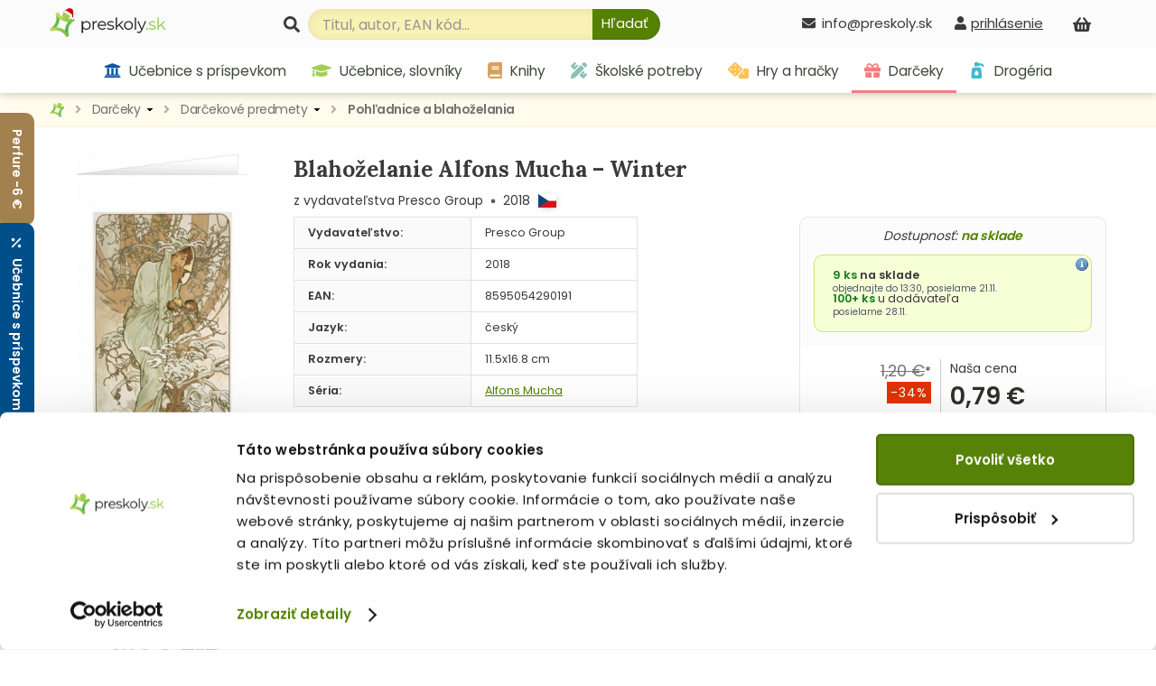

--- FILE ---
content_type: text/html; charset=utf-8
request_url: https://www.preskoly.sk/p/503465-blahozelanie-alfons-mucha-winter/
body_size: 25861
content:
<!DOCTYPE html>
<html lang="sk">
	<head>
		<!-- Google Tag Manager - MB -->
		<script>(function(w,d,s,l,i){w[l]=w[l]||[];w[l].push({'gtm.start':
		new Date().getTime(),event:'gtm.js'});var f=d.getElementsByTagName(s)[0],
		j=d.createElement(s),dl=l!='dataLayer'?'&l='+l:'';j.async=true;j.src=
		'https://sgtm.preskoly.sk/preskolytm.js?id='+i+dl;f.parentNode.insertBefore(j,f);
		})(window,document,'script','dataLayer','GTM-T683R85');</script>
		<!-- End Google Tag Manager -->
		<script>
			window.dataLayer = window.dataLayer || [];
			window.dataLayer.push({ page: null });
			window.dataLayer.push({
				event: 'data_ready',
				user_data: {					
				},
				page: {
					page_type: 'homepage',
					page_language: 'SK',
					page_country: 'SK'
				},
			});
						
			function gtag() { dataLayer.push(arguments); }
			gtag('js', new Date());
		</script>
		<!-- Ecomail starts -->
		<script type="text/javascript">
			;(function(p,l,o,w,i,n,g){if(!p[i]){p.GlobalSnowplowNamespace=p.GlobalSnowplowNamespace||[];p.GlobalSnowplowNamespace.push(i);p[i]=function(){(p[i].q=p[i].q||[]).push(arguments)};p[i].q=p[i].q||[];n=l.createElement(o);g=l.getElementsByTagName(o)[0];n.async=1;n.src=w;g.parentNode.insertBefore(n,g)}}(window,document,"script","//d70shl7vidtft.cloudfront.net/ecmtr-2.4.2.js","ecotrack"));
			window.ecotrack('newTracker', 'cf', 'd2dpiwfhf3tz0r.cloudfront.net', { 
				/* Initialise a tracker */  
				appId: 'preskoly'
			});
			window.ecotrack('setUserIdFromLocation', 'ecmid');
			window.ecotrack('trackPageView');
		</script>
		<!-- Ecomail stops -->
		<link rel="dns-prefetch preconnect" href="https://cdn.luigisbox.com">
		<link rel="preconnect" href="https://api.luigisbox.com">
		<script async data-luigisbox-tracker-id="13232-14980" src="https://cdn.luigisbox.com/preskoly.js"></script>
		<title>Blahoželanie Alfons Mucha – Winter | Pohľadnice a blahoželania | preskoly.sk</title>
		<meta http-equiv="Content-Type" content="text/html; charset=utf-8" />
		<meta name="viewport" content="width=device-width, initial-scale=1.0" />
		<meta name="facebook-domain-verification" content="tmbq3s4egiz3ls06e13oqlhvm91irp" />
		<meta name="google-site-verification" content="AJY5r490hTrQnjILf0VXyU_R4ZaOVWVnmfL6lwMj6uI" />
		<meta name="google-site-verification" content="MB5JO3QAyujNo-OQSn3bmzR8nfu7CdL3jOwWXxo7YNE" />
		<meta name="google-site-verification" content="7cbk8Ns-zOlJfEHWMpWAc2XjxPn4ZIrBuZS3J8Bwym4" />
		<meta name="author" content="Preskoly.sk" />
		<meta name="keywords" lang="sk" content="kniha, knihy, kníhkupectvo, knihkupectvo, Blahoželanie Alfons Mucha – Winter, 8595054290191, preskoly.sk" />
		<meta name="description" content="Skúsenosti a zodpovednosť. Internetové kníhkupectvo preskoly.sk Vám ponúka knihy, učebnice, pracovné zošity, slovníky, mapy, atlasy, školské potreby, darčeky, hry, hračky a ďalší doplnkový sortiment. Snažíme sa vždy o najlepšie ceny, široký sortiment a kvalitné služby." />
		<meta name="robots" content="index, follow" />
		<meta property="fb:app_id" content="117428341676233" />
		<meta property="og:description" content="Blahoželanie Alfons Mucha – Winter" />
		<meta property="og:site_name" content="Preskoly.sk"/>
		<meta property="og:title" content="Blahoželanie Alfons Mucha – Winter" />
		<meta property="og:url" content="https://www.preskoly.sk/p/503465-blahozelanie-alfons-mucha-winter/" />
		<meta property="og:image" content="https://www.preskoly.sk/upload/stuff/resized/444604_250-0.jpg" />
		<script type="application/ld+json">{"@context":"https:\/\/schema.org","@id":"#record","@type":"Product","name":"Blaho\u017eelanie Alfons Mucha \u2013 Winter","description":"Blaho\u017eelanie Alfons Mucha \u2013 Winter","url":"https:\/\/www.preskoly.sk\/p\/503465-blahozelanie-alfons-mucha-winter\/","image":"https:\/\/www.preskoly.sk\/upload\/stuff\/resized\/444604_600-600.jpg","brand":"Presco","offers":{"@type":"Offer","availability":"https:\/\/schema.org\/InStock","price":"0.79","priceCurrency":"EUR","itemCondition":"https:\/\/schema.org\/NewCondition","offeredBy":{"@type":"Organization","url":"https:\/\/www.preskoly.sk","name":"preskoly.sk","image":"https:\/\/www.preskoly.sk\/img\/design\/logo0000.png","logo":"https:\/\/www.preskoly.sk\/img\/design\/logo0000.png","email":"info(at)preskoly.sk","taxID":"1020183142","vatID":"SK1020183142","address":{"@type":"PostalAddress","addressLocality":"Bratislava, Slovakia","postalCode":"83104","streetAddress":"Vajnorsk\u00e1 136\/A"},"contactPoint":[{"@type":"ContactPoint","telephone":"+421-2-446-337-62","contactType":"customer service","areaServed":"SK"},{"@type":"ContactPoint","telephone":"+421-948-065-650","contactType":"customer service","areaServed":"SK"}]}}}</script>
		<meta property="og:type" content="product" />
			<link rel="stylesheet" type="text/css" href="/javascript/jquery/jquery.jcarousel.skin.css?v=1554288748" />		<link rel="dns-prefetch" href="https://fonts.googleapis.com">
		<link rel="preconnect" href="https://fonts.gstatic.com" crossorigin="anonymous">
		<script>
			WebFontConfig = {
				google: {
					families: ['Lora:400,700', 'Poppins:400,600&display=swap']
				}
			};

			(function(d) {
				var wf = d.createElement('script'), s = d.scripts[0];
				wf.src = '/js/webfontloader.js';
				wf.async = true;
				s.parentNode.insertBefore(wf, s);
			})(document);
		</script>
		<link rel="stylesheet" type="text/css" href="/css_index.css?v=1759998184" />		<link rel="stylesheet" type="text/css" href="/javascript/jquery/css/all.css?v=1585428914" />
		<link rel="shortcut icon" href="/favicon.ico" type="image/x-icon" />
		<link rel="apple-touch-icon" sizes="180x180" href="/apple-touch-icon.png">
		<link rel="icon" type="image/png" sizes="32x32" href="/favicon-32x32.png">
		<link rel="icon" type="image/png" sizes="16x16" href="/favicon-16x16.png">
		<link rel="manifest" href="/site.webmanifest">
		<script type="text/javascript" src="/javascript/funkcie.js?v=1727096268"></script>
		<script type="text/javascript" src="/javascript/jquery/jquery-1.4.2.pack.js"></script>
		<script type="text/javascript" src="/javascript/jquery/ui.core.min.js"></script>
		<script type="text/javascript" src="/javascript/jquery/fancybox/jquery.fancybox-1.3.1.pack.js?v=1585485167"></script>
		<script type="text/javascript">
			var ajax_cat_parents = [7792, 15841, 11671];
			var ajax_cat_id = 11671;
			/* <![CDATA[ */
			var absolutCesta = '/';
			$(function() {
				$('#img a, .produkt-nahlad a.gal, .a_fancy').fancybox({'type':'image', 'transitionIn':'none', 'transitionOut':'none', 'titlePosition':'inside'});
			});
			/* ]]> */
		</script>		<link rel="stylesheet" type="text/css" href="/css_responsive.css?v=1763463918" />
				<script type="application/ld+json">{"@context":"http:\/\/schema.org","@type":"BreadcrumbList","itemListElement":[{"@type":"ListItem","position":1,"item":{"@id":"https:\/\/www.preskoly.sk","name":"PreSkoly.sk - internetov\u00e9 kn\u00edhkupectvo"}},{"@type":"ListItem","position":2,"item":{"@id":"https:\/\/www.preskoly.sk\/k\/darceky\/","name":"Dar\u010deky"}},{"@type":"ListItem","position":3,"item":{"@id":"https:\/\/www.preskoly.sk\/k\/darceky\/darcekove-predmety\/","name":"Dar\u010dekov\u00e9 predmety"}},{"@type":"ListItem","position":4,"item":{"@id":"https:\/\/www.preskoly.sk\/k\/darceky\/pohladnice\/","name":"Poh\u013eadnice a blaho\u017eelania"}},{"@type":"ListItem","position":5,"item":{"@id":"https:\/\/www.preskoly.sk\/p\/503465-blahozelanie-alfons-mucha-winter\/","name":"Blaho\u017eelanie Alfons Mucha \u2013 Winter"}}]}</script>
<link rel="canonical" href="https://www.preskoly.sk/p/503465-blahozelanie-alfons-mucha-winter/" />
		<script type="text/javascript">
		if (typeof gtag === "function") {
			gtag();
		}
		</script>
			<link rel="stylesheet" type="text/css" href="/javascript/perfect-scrollbar/css/perfect-scrollbar.css?v=1584560289" />
		<link rel="dns-prefetch" href="//live.luigisbox.com">
		<script src="https://cdn.luigisbox.com/autocomplete.js" defer data-cookieconsent="ignore"></script>
	</head>
	<body class=" winter" id="departm_7792">			<div class="banner-left-slider bls_first">
				<div class="banner-content">
					 <a href="https://www.preskoly.sk/k/drogeria/pracie-prostriedky/perfure/" title="Perfure -6 €">			<img src="/upload/bannery/1165.jpg" width="250" height="400" alt="Perfure -6 €" loading="lazy" decoding="async" /></a> 				</div>
				<div class="banner-tab"  style="background-color: #a2814f">Perfure -6 €</div>
			</div>			<div class="banner-left-slider bls_second" style="display: none">
				<div class="banner-content">
					 <a href="https://www.preskoly.sk/k/ucebnice-s-prispevkom-mssr/tabulka/" title="Učebnice s príspevkom MŠSR">			<img src="/upload/bannery/897.jpg" width="250" height="400" alt="Učebnice s príspevkom MŠSR" loading="lazy" decoding="async" /></a> 				</div>
				<div class="banner-tab"  style="background-color: #004f8a"><svg xmlns="http://www.w3.org/2000/svg" viewBox="0 0 384 512"><path fill="currentColor" d="M374.6 73.39c-12.5-12.5-32.75-12.5-45.25 0l-320 320c-12.5 12.5-12.5 32.75 0 45.25C15.63 444.9 23.81 448 32 448s16.38-3.125 22.62-9.375l320-320C387.1 106.1 387.1 85.89 374.6 73.39zM64 192c35.3 0 64-28.72 64-64S99.3 64.01 64 64.01S0 92.73 0 128S28.7 192 64 192zM320 320c-35.3 0-64 28.72-64 64s28.7 64 64 64s64-28.72 64-64S355.3 320 320 320z"/></svg>Učebnice s príspevkom MŠSR</div>
			</div>		<!-- Google Tag Manager (noscript) - MB -->
		<noscript><iframe src="https://sgtm.preskoly.sk/ns.html?id=GTM-T683R85" height="0" width="0" style="display:none;visibility:hidden"></iframe></noscript>
		<!-- End Google Tag Manager (noscript) -->
		<div id="helpbox"></div>
		<div id="topbar">
			<div class="bgshadow">
				<div class="wrapper">
					<a href="/" title="Späť na úvodnú stránku" id="logo"><img src="/img/preskoly-logo.png" alt="preskoly.sk" width="129" height="28" />					</a>
					<span class="cap"></span>					<div id="vyhladavanie">
						<form action="/vyhladavanie/" method="get" id="searchForm" onsubmit="$('input#searchBox').focus();">
							<label for="searchBox"><svg aria-hidden="true" focusable="false" role="img" xmlns="http://www.w3.org/2000/svg" viewBox="0 0 512 512"><path fill="currentColor" d="M505 442.7L405.3 343c-4.5-4.5-10.6-7-17-7H372c27.6-35.3 44-79.7 44-128C416 93.1 322.9 0 208 0S0 93.1 0 208s93.1 208 208 208c48.3 0 92.7-16.4 128-44v16.3c0 6.4 2.5 12.5 7 17l99.7 99.7c9.4 9.4 24.6 9.4 33.9 0l28.3-28.3c9.4-9.4 9.4-24.6.1-34zM208 336c-70.7 0-128-57.2-128-128 0-70.7 57.2-128 128-128 70.7 0 128 57.2 128 128 0 70.7-57.2 128-128 128z"/></svg></label> 							<input type="text" id="searchBox" class="textbox" name="search" value="" placeholder="Titul, autor, EAN kód..." />
							<script type="text/javascript">
								$('input#searchBox').attr('autocomplete','off');
							</script>
							<button class="button" onclick="$('#searchForm').submit()" aria-label="Hľadať"><svg aria-hidden="true" focusable="false" role="img" xmlns="http://www.w3.org/2000/svg" viewBox="0 0 512 512"><path fill="currentColor" d="M505 442.7L405.3 343c-4.5-4.5-10.6-7-17-7H372c27.6-35.3 44-79.7 44-128C416 93.1 322.9 0 208 0S0 93.1 0 208s93.1 208 208 208c48.3 0 92.7-16.4 128-44v16.3c0 6.4 2.5 12.5 7 17l99.7 99.7c9.4 9.4 24.6 9.4 33.9 0l28.3-28.3c9.4-9.4 9.4-24.6.1-34zM208 336c-70.7 0-128-57.2-128-128 0-70.7 57.2-128 128-128 70.7 0 128 57.2 128 128 0 70.7-57.2 128-128 128z"/></svg><span>Hľadať</span></button>
							<input type="submit" class="button" value="&nbsp;" style="display: none"/>
						</form>						<style type="text/css">
							.luigi-ac-highlight { background: rgb(223,241,174) !important; }
							.luigi-ac-active, .luigi-ac-item:hover, .luigi-ac-item:focus { background-color: #f5f7ee !important; }
							.luigi-ac-button { color: #596753 !important; background-color: #daeaa9 !important; }
							.luigi-ac-button:hover { background-color: #9fcd51 !important; }
						</style>
						<script src="/javascript/autocomplete/autocomplete.js?v=1693996341"></script>
						<script type="text/javascript">
							$(function() {
								LBInitAutocomplete();
							});
						</script>
					</div>
					<div id="nakupny-kosik-info">
						<a class="ain" rel="nofollow" href="/nakupny-kosik/" title="Nákupný košík"><svg aria-hidden="true" focusable="false" role="img" xmlns="http://www.w3.org/2000/svg" viewBox="0 0 576 512"><path fill="currentColor" d="M576 216v16c0 13.255-10.745 24-24 24h-8l-26.113 182.788C514.509 462.435 494.257 480 470.37 480H105.63c-23.887 0-44.139-17.565-47.518-41.212L32 256h-8c-13.255 0-24-10.745-24-24v-16c0-13.255 10.745-24 24-24h67.341l106.78-146.821c10.395-14.292 30.407-17.453 44.701-7.058 14.293 10.395 17.453 30.408 7.058 44.701L170.477 192h235.046L326.12 82.821c-10.395-14.292-7.234-34.306 7.059-44.701 14.291-10.395 34.306-7.235 44.701 7.058L484.659 192H552c13.255 0 24 10.745 24 24zM312 392V280c0-13.255-10.745-24-24-24s-24 10.745-24 24v112c0 13.255 10.745 24 24 24s24-10.745 24-24zm112 0V280c0-13.255-10.745-24-24-24s-24 10.745-24 24v112c0 13.255 10.745 24 24 24s24-10.745 24-24zm-224 0V280c0-13.255-10.745-24-24-24s-24 10.745-24 24v112c0 13.255 10.745 24 24 24s24-10.745 24-24z"/></svg><span id="kosik-pocet"></span></a>
						<div id="kosikVysuvaci" class="empty">
	<div id="kosikVysuvaciObsah">		<p class="hlaska info" id="msg1">			<span class="ico_info">&nbsp;</span>Nákupný košík je prázdny.		</p>	</div>
	<div class="dzdarma">
		<svg aria-hidden="true" focusable="false" role="img" xmlns="http://www.w3.org/2000/svg" viewBox="0 0 640 512"><path fill="currentColor" d="M624 352h-16V243.9c0-12.7-5.1-24.9-14.1-33.9L494 110.1c-9-9-21.2-14.1-33.9-14.1H416V48c0-26.5-21.5-48-48-48H48C21.5 0 0 21.5 0 48v320c0 26.5 21.5 48 48 48h16c0 53 43 96 96 96s96-43 96-96h128c0 53 43 96 96 96s96-43 96-96h48c8.8 0 16-7.2 16-16v-32c0-8.8-7.2-16-16-16zM160 464c-26.5 0-48-21.5-48-48s21.5-48 48-48 48 21.5 48 48-21.5 48-48 48zm320 0c-26.5 0-48-21.5-48-48s21.5-48 48-48 48 21.5 48 48-21.5 48-48 48zm80-208H416V144h44.1l99.9 99.9V256z"/></svg>Nakúpte za <strong>49,00 €</strong> a máte <strong class="red">dopravu ZDARMA</strong>	</div>
</div>					</div>
					<div id="prihlasenie-wrap">
						<div class="links">								<a rel="nofollow" id="a_link_login" onclick="return open_login();" href="#" aria-label="prihlásenie"><svg aria-hidden="true" focusable="false" role="img" xmlns="http://www.w3.org/2000/svg" viewBox="0 0 448 512"><path fill="currentColor" d="M224 256c70.7 0 128-57.3 128-128S294.7 0 224 0 96 57.3 96 128s57.3 128 128 128zm89.6 32h-16.7c-22.2 10.2-46.9 16-72.9 16s-50.6-5.8-72.9-16h-16.7C60.2 288 0 348.2 0 422.4V464c0 26.5 21.5 48 48 48h352c26.5 0 48-21.5 48-48v-41.6c0-74.2-60.2-134.4-134.4-134.4z"/></svg><span>prihlásenie</span></a>						</div>
						<div id="prihlasenie">
							<a href="#" id="prihlasenie_zavriet" onclick="return open_login();"  title="Zatvoriť"></a>
								<span class="heading">Prihlásenie</span><p class="hlaska error" style="display: none" id="ajax_login_error"></p>
<div id="g_id_onload" data-client_id="268242434810-kdblt18166srv3gun61ivgmj2q7c6vrl.apps.googleusercontent.com"
	 data-context="signin" data-ux_mode="popup" data-callback="__google_login"
	 data-auto_prompt="false"
	 data-auto_select="false" data-itp_support="true">
</div>
<form action="" method="post">
	<input type="text" class="textbox" name="tbAll4ShopLogin" maxlength="255" size="15" id="tbLoginForm" placeholder="e-mail alebo prihlasovacie meno" value="" />
	<input type="password" class="textbox pass" name="tbAll4ShopHeslo" maxlength="30" size="15" id="tbAll4ShopHeslo" placeholder="heslo" />
	<input type="submit" name="btnPrihlasit" class="button" value="Prihlásiť sa" />
</form>
<a rel="nofollow"  href="/zabudol-som-heslo/">Zabudli ste heslo?</a>
<div class="social-logins">
	<div class="g_id_signin" data-type="standard" data-shape="rectangular" data-theme="outline" data-text="signin_with" data-size="medium" data-width="250" data-locale="sk"></div>
</div>
<br />
<span class="heading">Ešte nemáte účet?</span>
<a rel="nofollow"  href="/registracia/">Zaregistrujte sa.</a> Registráciou získate: <br /><br />
<svg aria-hidden="true" focusable="false" role="img" xmlns="http://www.w3.org/2000/svg" viewBox="0 0 512 512"><path fill="currentColor" d="M173.898 439.404l-166.4-166.4c-9.997-9.997-9.997-26.206 0-36.204l36.203-36.204c9.997-9.998 26.207-9.998 36.204 0L192 312.69 432.095 72.596c9.997-9.997 26.207-9.997 36.204 0l36.203 36.204c9.997 9.997 9.997 26.206 0 36.204l-294.4 294.401c-9.998 9.997-26.207 9.997-36.204-.001z"/></svg>&nbsp; nákup bez nutnosti vypĺňania údajov<br />
<svg aria-hidden="true" focusable="false" role="img" xmlns="http://www.w3.org/2000/svg" viewBox="0 0 512 512"><path fill="currentColor" d="M173.898 439.404l-166.4-166.4c-9.997-9.997-9.997-26.206 0-36.204l36.203-36.204c9.997-9.998 26.207-9.998 36.204 0L192 312.69 432.095 72.596c9.997-9.997 26.207-9.997 36.204 0l36.203 36.204c9.997 9.997 9.997 26.206 0 36.204l-294.4 294.401c-9.998 9.997-26.207 9.997-36.204-.001z"/></svg>&nbsp; prehľad o stave objednávok<br />
<svg aria-hidden="true" focusable="false" role="img" xmlns="http://www.w3.org/2000/svg" viewBox="0 0 512 512"><path fill="currentColor" d="M173.898 439.404l-166.4-166.4c-9.997-9.997-9.997-26.206 0-36.204l36.203-36.204c9.997-9.998 26.207-9.998 36.204 0L192 312.69 432.095 72.596c9.997-9.997 26.207-9.997 36.204 0l36.203 36.204c9.997 9.997 9.997 26.206 0 36.204l-294.4 294.401c-9.998 9.997-26.207 9.997-36.204-.001z"/></svg>&nbsp; <a rel="nofollow" href="/nakupujte-u-nas/vernostny-program/">vernostný program</a><br /><br />
<a rel="nofollow"  href="/registracia/" class="button">Registrácia</a>
						</div>
					</div>
										<div id="telefon-info">
						<div class="cislo"><svg aria-hidden="true" focusable="false" role="img" xmlns="http://www.w3.org/2000/svg" viewBox="0 0 512 512"><path fill="currentColor" d="M502.3 190.8c3.9-3.1 9.7-.2 9.7 4.7V400c0 26.5-21.5 48-48 48H48c-26.5 0-48-21.5-48-48V195.6c0-5 5.7-7.8 9.7-4.7 22.4 17.4 52.1 39.5 154.1 113.6 21.1 15.4 56.7 47.8 92.2 47.6 35.7.3 72-32.8 92.3-47.6 102-74.1 131.6-96.3 154-113.7zM256 320c23.2.4 56.6-29.2 73.4-41.4 132.7-96.3 142.8-104.7 173.4-128.7 5.8-4.5 9.2-11.5 9.2-18.9v-19c0-26.5-21.5-48-48-48H48C21.5 64 0 85.5 0 112v19c0 7.4 3.4 14.3 9.2 18.9 30.6 23.9 40.7 32.4 173.4 128.7 16.8 12.2 50.2 41.8 73.4 41.4z"/></svg>info@preskoly.sk						</div>
					</div>
					<div class="endfloat"></div>				</div>
			</div>
			<div id="kategorieVsetkyWrapper">					<div class="banner"> <a href="https://www.preskoly.sk/k/drogeria/pracie-prostriedky/perfure/" title="Perfure: zľava -6 €">			<img src="/upload/bannery/1164.png" width="104" height="40" alt="Perfure: zľava -6 €" loading="lazy" decoding="async" /></a>  <a href="https://www.preskoly.sk/k/knihy-beletria/bestsellery/" title="Bestsellery - TOP 120">			<img src="/upload/bannery/376.svg" width="36" height="40" alt="Bestsellery - TOP 120" loading="lazy" decoding="async" /></a> </div>				<div class="btnMenu">
					<div class="btn">
						<div class="bar1"></div>
						<div class="bar2"></div>
						<div class="bar3"></div>
					</div><div class="text">Kategórie</div>
				</div>
				<div id="kategorieVsetky"><ul class="hl0"><li><div><a rel="11202" href="/k/ucebnice-s-prispevkom-mssr/"><svg aria-hidden="true" focusable="false" role="img" xmlns="http://www.w3.org/2000/svg" viewBox="0 0 512 512"><path fill="currentColor" d="M496 128v16a8 8 0 0 1-8 8h-24v12c0 6.627-5.373 12-12 12H60c-6.627 0-12-5.373-12-12v-12H24a8 8 0 0 1-8-8v-16a8 8 0 0 1 4.941-7.392l232-88a7.996 7.996 0 0 1 6.118 0l232 88A8 8 0 0 1 496 128zm-24 304H40c-13.255 0-24 10.745-24 24v16a8 8 0 0 0 8 8h464a8 8 0 0 0 8-8v-16c0-13.255-10.745-24-24-24zM96 192v192H60c-6.627 0-12 5.373-12 12v20h416v-20c0-6.627-5.373-12-12-12h-36V192h-64v192h-64V192h-64v192h-64V192H96z"></path></svg> Učebnice s príspevkom MŠSR<span class="more"><span><i class="arrow"></i></span></span></a></div></li><li><div><a rel="337" href="/k/ucebnice-slovniky/"><svg aria-hidden="true" focusable="false" role="img" xmlns="http://www.w3.org/2000/svg" viewBox="0 0 640 512"><path fill="currentColor" d="M622.34 153.2L343.4 67.5c-15.2-4.67-31.6-4.67-46.79 0L17.66 153.2c-23.54 7.23-23.54 38.36 0 45.59l48.63 14.94c-10.67 13.19-17.23 29.28-17.88 46.9C38.78 266.15 32 276.11 32 288c0 10.78 5.68 19.85 13.86 25.65L20.33 428.53C18.11 438.52 25.71 448 35.94 448h56.11c10.24 0 17.84-9.48 15.62-19.47L82.14 313.65C90.32 307.85 96 298.78 96 288c0-11.57-6.47-21.25-15.66-26.87.76-15.02 8.44-28.3 20.69-36.72L296.6 284.5c9.06 2.78 26.44 6.25 46.79 0l278.95-85.7c23.55-7.24 23.55-38.36 0-45.6zM352.79 315.09c-28.53 8.76-52.84 3.92-65.59 0l-145.02-44.55L128 384c0 35.35 85.96 64 192 64s192-28.65 192-64l-14.18-113.47-145.03 44.56z"/></svg> Učebnice, slovníky<span class="more"><span><i class="arrow"></i></span></span></a></div></li><li><div><a rel="1483" href="/k/knihy-beletria/"><svg aria-hidden="true" focusable="false" role="img" xmlns="http://www.w3.org/2000/svg" viewBox="0 0 448 512"><path fill="currentColor" d="M448 360V24c0-13.3-10.7-24-24-24H96C43 0 0 43 0 96v320c0 53 43 96 96 96h328c13.3 0 24-10.7 24-24v-16c0-7.5-3.5-14.3-8.9-18.7-4.2-15.4-4.2-59.3 0-74.7 5.4-4.3 8.9-11.1 8.9-18.6zM128 134c0-3.3 2.7-6 6-6h212c3.3 0 6 2.7 6 6v20c0 3.3-2.7 6-6 6H134c-3.3 0-6-2.7-6-6v-20zm0 64c0-3.3 2.7-6 6-6h212c3.3 0 6 2.7 6 6v20c0 3.3-2.7 6-6 6H134c-3.3 0-6-2.7-6-6v-20zm253.4 250H96c-17.7 0-32-14.3-32-32 0-17.6 14.4-32 32-32h285.4c-1.9 17.1-1.9 46.9 0 64z"/></svg> Knihy beletria<span class="more"><span><i class="arrow"></i></span></span></a></div></li><li><div><a rel="1260" href="/k/cudzojazycna-literatura/"><svg aria-hidden="true" focusable="false" role="img" xmlns="http://www.w3.org/2000/svg" viewBox="0 0 496 512"><path fill="currentColor" d="M336.5 160C322 70.7 287.8 8 248 8s-74 62.7-88.5 152h177zM152 256c0 22.2 1.2 43.5 3.3 64h185.3c2.1-20.5 3.3-41.8 3.3-64s-1.2-43.5-3.3-64H155.3c-2.1 20.5-3.3 41.8-3.3 64zm324.7-96c-28.6-67.9-86.5-120.4-158-141.6 24.4 33.8 41.2 84.7 50 141.6h108zM177.2 18.4C105.8 39.6 47.8 92.1 19.3 160h108c8.7-56.9 25.5-107.8 49.9-141.6zM487.4 192H372.7c2.1 21 3.3 42.5 3.3 64s-1.2 43-3.3 64h114.6c5.5-20.5 8.6-41.8 8.6-64s-3.1-43.5-8.5-64zM120 256c0-21.5 1.2-43 3.3-64H8.6C3.2 212.5 0 233.8 0 256s3.2 43.5 8.6 64h114.6c-2-21-3.2-42.5-3.2-64zm39.5 96c14.5 89.3 48.7 152 88.5 152s74-62.7 88.5-152h-177zm159.3 141.6c71.4-21.2 129.4-73.7 158-141.6h-108c-8.8 56.9-25.6 107.8-50 141.6zM19.3 352c28.6 67.9 86.5 120.4 158 141.6-24.4-33.8-41.2-84.7-50-141.6h-108z"/></svg> Cudzojazyčná literatúra<span class="more"><span><i class="arrow"></i></span></span></a></div></li><li><div><a rel="3781" href="/k/skolske-potreby/"><svg aria-hidden="true" focusable="false" role="img" xmlns="http://www.w3.org/2000/svg" viewBox="0 0 512 512"><path fill="currentColor" d="M109.46 244.04l134.58-134.56-44.12-44.12-61.68 61.68a7.919 7.919 0 0 1-11.21 0l-11.21-11.21c-3.1-3.1-3.1-8.12 0-11.21l61.68-61.68-33.64-33.65C131.47-3.1 111.39-3.1 99 9.29L9.29 99c-12.38 12.39-12.39 32.47 0 44.86l100.17 100.18zm388.47-116.8c18.76-18.76 18.75-49.17 0-67.93l-45.25-45.25c-18.76-18.76-49.18-18.76-67.95 0l-46.02 46.01 113.2 113.2 46.02-46.03zM316.08 82.71l-297 296.96L.32 487.11c-2.53 14.49 10.09 27.11 24.59 24.56l107.45-18.84L429.28 195.9 316.08 82.71zm186.63 285.43l-33.64-33.64-61.68 61.68c-3.1 3.1-8.12 3.1-11.21 0l-11.21-11.21c-3.09-3.1-3.09-8.12 0-11.21l61.68-61.68-44.14-44.14L267.93 402.5l100.21 100.2c12.39 12.39 32.47 12.39 44.86 0l89.71-89.7c12.39-12.39 12.39-32.47 0-44.86z"/></svg> Školské potreby<span class="more"><span><i class="arrow"></i></span></span></a></div></li><li><div><a rel="2373" href="/k/hry-a-hracky/"><svg aria-hidden="true" focusable="false" role="img" xmlns="http://www.w3.org/2000/svg" viewBox="0 0 640 512"><path fill="currentColor" d="M592 192H473.26c12.69 29.59 7.12 65.2-17 89.32L320 417.58V464c0 26.51 21.49 48 48 48h224c26.51 0 48-21.49 48-48V240c0-26.51-21.49-48-48-48zM480 376c-13.25 0-24-10.75-24-24 0-13.26 10.75-24 24-24s24 10.74 24 24c0 13.25-10.75 24-24 24zm-46.37-186.7L258.7 14.37c-19.16-19.16-50.23-19.16-69.39 0L14.37 189.3c-19.16 19.16-19.16 50.23 0 69.39L189.3 433.63c19.16 19.16 50.23 19.16 69.39 0L433.63 258.7c19.16-19.17 19.16-50.24 0-69.4zM96 248c-13.25 0-24-10.75-24-24 0-13.26 10.75-24 24-24s24 10.74 24 24c0 13.25-10.75 24-24 24zm128 128c-13.25 0-24-10.75-24-24 0-13.26 10.75-24 24-24s24 10.74 24 24c0 13.25-10.75 24-24 24zm0-128c-13.25 0-24-10.75-24-24 0-13.26 10.75-24 24-24s24 10.74 24 24c0 13.25-10.75 24-24 24zm0-128c-13.25 0-24-10.75-24-24 0-13.26 10.75-24 24-24s24 10.74 24 24c0 13.25-10.75 24-24 24zm128 128c-13.25 0-24-10.75-24-24 0-13.26 10.75-24 24-24s24 10.74 24 24c0 13.25-10.75 24-24 24z"/></svg> Hry a hračky<span class="more"><span><i class="arrow"></i></span></span></a></div></li><li><div><a rel="7792" href="/k/darceky/"><svg aria-hidden="true" focusable="false" role="img" xmlns="http://www.w3.org/2000/svg" viewBox="0 0 512 512"><path fill="currentColor" d="M32 448c0 17.7 14.3 32 32 32h160V320H32v128zm256 32h160c17.7 0 32-14.3 32-32V320H288v160zm192-320h-42.1c6.2-12.1 10.1-25.5 10.1-40 0-48.5-39.5-88-88-88-41.6 0-68.5 21.3-103 68.3-34.5-47-61.4-68.3-103-68.3-48.5 0-88 39.5-88 88 0 14.5 3.8 27.9 10.1 40H32c-17.7 0-32 14.3-32 32v80c0 8.8 7.2 16 16 16h480c8.8 0 16-7.2 16-16v-80c0-17.7-14.3-32-32-32zm-326.1 0c-22.1 0-40-17.9-40-40s17.9-40 40-40c19.9 0 34.6 3.3 86.1 80h-86.1zm206.1 0h-86.1c51.4-76.5 65.7-80 86.1-80 22.1 0 40 17.9 40 40s-17.9 40-40 40z"/></svg> Darčeky<span class="more"><span><i class="arrow"></i></span></span></a></div></li><li><div><a rel="10786" href="/k/drogeria/"><svg aria-hidden="true" focusable="false" role="img" xmlns="http://www.w3.org/2000/svg" viewBox="0 0 384 512"><path fill="currentColor" d="M235.63,160H84.37a64,64,0,0,0-63.74,58.21L.27,442.21A64,64,0,0,0,64,512H256a64,64,0,0,0,63.74-69.79l-20.36-224A64,64,0,0,0,235.63,160ZM160,416c-33.12,0-60-26.33-60-58.75,0-25,35.7-75.47,52-97.27A10,10,0,0,1,168,260c16.33,21.8,52,72.27,52,97.27C220,389.67,193.12,416,160,416ZM379.31,94.06,336,50.74A64,64,0,0,0,290.75,32H224A32,32,0,0,0,192,0H128A32,32,0,0,0,96,32v96H224V96h66.75l43.31,43.31a16,16,0,0,0,22.63,0l22.62-22.62A16,16,0,0,0,379.31,94.06Z"></path></svg> Drogéria<span class="more"><span><i class="arrow"></i></span></span></a></div></li></ul></div>			</div>
			<div id="hlavneHategorie">
				<ul><li class="lic11202 first"><a  rel="11202" href="/k/ucebnice-s-prispevkom-mssr/"><svg aria-hidden="true" focusable="false" role="img" xmlns="http://www.w3.org/2000/svg" viewBox="0 0 512 512"><path fill="currentColor" d="M496 128v16a8 8 0 0 1-8 8h-24v12c0 6.627-5.373 12-12 12H60c-6.627 0-12-5.373-12-12v-12H24a8 8 0 0 1-8-8v-16a8 8 0 0 1 4.941-7.392l232-88a7.996 7.996 0 0 1 6.118 0l232 88A8 8 0 0 1 496 128zm-24 304H40c-13.255 0-24 10.745-24 24v16a8 8 0 0 0 8 8h464a8 8 0 0 0 8-8v-16c0-13.255-10.745-24-24-24zM96 192v192H60c-6.627 0-12 5.373-12 12v20h416v-20c0-6.627-5.373-12-12-12h-36V192h-64v192h-64V192h-64v192h-64V192H96z"></path></svg> Učebnice s príspevkom</a></li><li class="lic337"><a  rel="337" href="/k/ucebnice-slovniky/"><svg aria-hidden="true" focusable="false" role="img" xmlns="http://www.w3.org/2000/svg" viewBox="0 0 640 512"><path fill="currentColor" d="M622.34 153.2L343.4 67.5c-15.2-4.67-31.6-4.67-46.79 0L17.66 153.2c-23.54 7.23-23.54 38.36 0 45.59l48.63 14.94c-10.67 13.19-17.23 29.28-17.88 46.9C38.78 266.15 32 276.11 32 288c0 10.78 5.68 19.85 13.86 25.65L20.33 428.53C18.11 438.52 25.71 448 35.94 448h56.11c10.24 0 17.84-9.48 15.62-19.47L82.14 313.65C90.32 307.85 96 298.78 96 288c0-11.57-6.47-21.25-15.66-26.87.76-15.02 8.44-28.3 20.69-36.72L296.6 284.5c9.06 2.78 26.44 6.25 46.79 0l278.95-85.7c23.55-7.24 23.55-38.36 0-45.6zM352.79 315.09c-28.53 8.76-52.84 3.92-65.59 0l-145.02-44.55L128 384c0 35.35 85.96 64 192 64s192-28.65 192-64l-14.18-113.47-145.03 44.56z"/></svg> Učebnice, slovníky</a></li><li class="lic1483"><a  rel="1483" href="/k/knihy-beletria/"><svg aria-hidden="true" focusable="false" role="img" xmlns="http://www.w3.org/2000/svg" viewBox="0 0 448 512"><path fill="currentColor" d="M448 360V24c0-13.3-10.7-24-24-24H96C43 0 0 43 0 96v320c0 53 43 96 96 96h328c13.3 0 24-10.7 24-24v-16c0-7.5-3.5-14.3-8.9-18.7-4.2-15.4-4.2-59.3 0-74.7 5.4-4.3 8.9-11.1 8.9-18.6zM128 134c0-3.3 2.7-6 6-6h212c3.3 0 6 2.7 6 6v20c0 3.3-2.7 6-6 6H134c-3.3 0-6-2.7-6-6v-20zm0 64c0-3.3 2.7-6 6-6h212c3.3 0 6 2.7 6 6v20c0 3.3-2.7 6-6 6H134c-3.3 0-6-2.7-6-6v-20zm253.4 250H96c-17.7 0-32-14.3-32-32 0-17.6 14.4-32 32-32h285.4c-1.9 17.1-1.9 46.9 0 64z"/></svg> Knihy</a></li></li><li class="lic3781"><a  rel="3781" href="/k/skolske-potreby/"><svg aria-hidden="true" focusable="false" role="img" xmlns="http://www.w3.org/2000/svg" viewBox="0 0 512 512"><path fill="currentColor" d="M109.46 244.04l134.58-134.56-44.12-44.12-61.68 61.68a7.919 7.919 0 0 1-11.21 0l-11.21-11.21c-3.1-3.1-3.1-8.12 0-11.21l61.68-61.68-33.64-33.65C131.47-3.1 111.39-3.1 99 9.29L9.29 99c-12.38 12.39-12.39 32.47 0 44.86l100.17 100.18zm388.47-116.8c18.76-18.76 18.75-49.17 0-67.93l-45.25-45.25c-18.76-18.76-49.18-18.76-67.95 0l-46.02 46.01 113.2 113.2 46.02-46.03zM316.08 82.71l-297 296.96L.32 487.11c-2.53 14.49 10.09 27.11 24.59 24.56l107.45-18.84L429.28 195.9 316.08 82.71zm186.63 285.43l-33.64-33.64-61.68 61.68c-3.1 3.1-8.12 3.1-11.21 0l-11.21-11.21c-3.09-3.1-3.09-8.12 0-11.21l61.68-61.68-44.14-44.14L267.93 402.5l100.21 100.2c12.39 12.39 32.47 12.39 44.86 0l89.71-89.7c12.39-12.39 12.39-32.47 0-44.86z"/></svg> Školské potreby</a></li><li class="lic2373"><a  rel="2373" href="/k/hry-a-hracky/"><svg aria-hidden="true" focusable="false" role="img" xmlns="http://www.w3.org/2000/svg" viewBox="0 0 640 512"><path fill="currentColor" d="M592 192H473.26c12.69 29.59 7.12 65.2-17 89.32L320 417.58V464c0 26.51 21.49 48 48 48h224c26.51 0 48-21.49 48-48V240c0-26.51-21.49-48-48-48zM480 376c-13.25 0-24-10.75-24-24 0-13.26 10.75-24 24-24s24 10.74 24 24c0 13.25-10.75 24-24 24zm-46.37-186.7L258.7 14.37c-19.16-19.16-50.23-19.16-69.39 0L14.37 189.3c-19.16 19.16-19.16 50.23 0 69.39L189.3 433.63c19.16 19.16 50.23 19.16 69.39 0L433.63 258.7c19.16-19.17 19.16-50.24 0-69.4zM96 248c-13.25 0-24-10.75-24-24 0-13.26 10.75-24 24-24s24 10.74 24 24c0 13.25-10.75 24-24 24zm128 128c-13.25 0-24-10.75-24-24 0-13.26 10.75-24 24-24s24 10.74 24 24c0 13.25-10.75 24-24 24zm0-128c-13.25 0-24-10.75-24-24 0-13.26 10.75-24 24-24s24 10.74 24 24c0 13.25-10.75 24-24 24zm0-128c-13.25 0-24-10.75-24-24 0-13.26 10.75-24 24-24s24 10.74 24 24c0 13.25-10.75 24-24 24zm128 128c-13.25 0-24-10.75-24-24 0-13.26 10.75-24 24-24s24 10.74 24 24c0 13.25-10.75 24-24 24z"/></svg> Hry a hračky</a></li><li class="lic7792 active"><a  class="active"  id="active" rel="7792" href="/k/darceky/"><svg aria-hidden="true" focusable="false" role="img" xmlns="http://www.w3.org/2000/svg" viewBox="0 0 512 512"><path fill="currentColor" d="M32 448c0 17.7 14.3 32 32 32h160V320H32v128zm256 32h160c17.7 0 32-14.3 32-32V320H288v160zm192-320h-42.1c6.2-12.1 10.1-25.5 10.1-40 0-48.5-39.5-88-88-88-41.6 0-68.5 21.3-103 68.3-34.5-47-61.4-68.3-103-68.3-48.5 0-88 39.5-88 88 0 14.5 3.8 27.9 10.1 40H32c-17.7 0-32 14.3-32 32v80c0 8.8 7.2 16 16 16h480c8.8 0 16-7.2 16-16v-80c0-17.7-14.3-32-32-32zm-326.1 0c-22.1 0-40-17.9-40-40s17.9-40 40-40c19.9 0 34.6 3.3 86.1 80h-86.1zm206.1 0h-86.1c51.4-76.5 65.7-80 86.1-80 22.1 0 40 17.9 40 40s-17.9 40-40 40z"/></svg> Darčeky</a></li><li class="lic10786"><a  rel="10786" href="/k/drogeria/"><svg aria-hidden="true" focusable="false" role="img" xmlns="http://www.w3.org/2000/svg" viewBox="0 0 384 512"><path fill="currentColor" d="M235.63,160H84.37a64,64,0,0,0-63.74,58.21L.27,442.21A64,64,0,0,0,64,512H256a64,64,0,0,0,63.74-69.79l-20.36-224A64,64,0,0,0,235.63,160ZM160,416c-33.12,0-60-26.33-60-58.75,0-25,35.7-75.47,52-97.27A10,10,0,0,1,168,260c16.33,21.8,52,72.27,52,97.27C220,389.67,193.12,416,160,416ZM379.31,94.06,336,50.74A64,64,0,0,0,290.75,32H224A32,32,0,0,0,192,0H128A32,32,0,0,0,96,32v96H224V96h66.75l43.31,43.31a16,16,0,0,0,22.63,0l22.62-22.62A16,16,0,0,0,379.31,94.06Z"></path></svg> Drogéria</a></li></li>				</ul>
			</div>
		</div>	<div class="hierarchia">
		<div class="wrapper"><a href="/" title="preskoly.sk - internetové kníhkupectvo" class="home" rel="0">&nbsp;</a> 
<svg aria-hidden="true" focusable="false" role="img" xmlns="http://www.w3.org/2000/svg" viewBox="0 0 256 512"><path fill="currentColor" d="M224.3 273l-136 136c-9.4 9.4-24.6 9.4-33.9 0l-22.6-22.6c-9.4-9.4-9.4-24.6 0-33.9l96.4-96.4-96.4-96.4c-9.4-9.4-9.4-24.6 0-33.9L54.3 103c9.4-9.4 24.6-9.4 33.9 0l136 136c9.5 9.4 9.5 24.6.1 34z"/></svg> <a class="haschild " href="/k/darceky/" rel="7792">Darčeky</a> 
<svg aria-hidden="true" focusable="false" role="img" xmlns="http://www.w3.org/2000/svg" viewBox="0 0 256 512"><path fill="currentColor" d="M224.3 273l-136 136c-9.4 9.4-24.6 9.4-33.9 0l-22.6-22.6c-9.4-9.4-9.4-24.6 0-33.9l96.4-96.4-96.4-96.4c-9.4-9.4-9.4-24.6 0-33.9L54.3 103c9.4-9.4 24.6-9.4 33.9 0l136 136c9.5 9.4 9.5 24.6.1 34z"/></svg> <a class="haschild " href="/k/darceky/darcekove-predmety/" rel="15841">Darčekové predmety</a> 
<svg aria-hidden="true" focusable="false" role="img" xmlns="http://www.w3.org/2000/svg" viewBox="0 0 256 512"><path fill="currentColor" d="M224.3 273l-136 136c-9.4 9.4-24.6 9.4-33.9 0l-22.6-22.6c-9.4-9.4-9.4-24.6 0-33.9l96.4-96.4-96.4-96.4c-9.4-9.4-9.4-24.6 0-33.9L54.3 103c9.4-9.4 24.6-9.4 33.9 0l136 136c9.5 9.4 9.5 24.6.1 34z"/></svg> <a class="aktivna " href="/k/darceky/pohladnice/" rel="11671">Pohľadnice a blahoželania</a> 
		</div>
	</div>		<div id="obal">
						<div id="main" class="no_left">
				<div class="produkt-nahlad">
	<h1 id="mobile-h1">Blahoželanie Alfons Mucha – Winter</h1><div id="mobile-text">z vydavateľstva Presco Group <svg xmlns="http://www.w3.org/2000/svg" viewBox="0 0 18 18"><circle fill="#585858" r="3" cx="9" cy="10"></circle></svg> 2018 <img class="vlajka" src="/img/vlajky/CS.svg" width="20" height="15" alt="CS jazyk"> </div>	<div class="p-obal">
		<div class="p-vlavo">
			<div id="sticky">
				<div class="obrazokObal">
					<a class="gal" title="Blahoželanie Alfons Mucha – Winter" href="/upload/stuff/resized/444604_600-600.jpg" rel="lightbox[roadtrip]"><img src="/upload/stuff/resized/444604_250-0.jpg" width="250" height="529" alt="Blahoželanie Alfons Mucha – Winter"  decoding="async" />					</a>
				</div>
				<div class="dalsieObrazky"><ul class="jcarousel-skin-tango"><li><a class="gal" href="/upload/stuff/resized/444605_600-600.jpg" rel="lightbox[roadtrip]"><img src="/upload/stuff/resized/444605_60-90-true.jpg" width="60" height="90" alt="Blahoželanie Alfons Mucha – Winter" loading="lazy" decoding="async" /></a></li>
<li><a class="gal" href="/upload/stuff/resized/444606_600-600.jpg" rel="lightbox[roadtrip]"><img src="/upload/stuff/resized/444606_60-90-true.jpg" width="60" height="90" alt="Blahoželanie Alfons Mucha – Winter" loading="lazy" decoding="async" /></a></li>
</ul></div>					<div class="left-cart-bar">
						<div class="bar">
							<span class="nasa-cena-hodnota">0,79 €</span>								<div class="zlava"><span class="zlava-hodnota">-34%</span></div>						</div>
						<div class="btnKosikObal"><a class="btnKosik" rel="nofollow" href="javascript:void(0)" onclick="$('form#frm_kupit503465').submit()" title="Pridať do košíka"></a></div>
					</div>			</div>
		</div>
		<div class="p-vpravo">
						<div class="p-hore"><h1 id="desk-h1">Blahoželanie Alfons Mucha – Winter</h1>
				<div id="desk-text">z vydavateľstva Presco Group <svg xmlns="http://www.w3.org/2000/svg" viewBox="0 0 18 18"><circle fill="#585858" r="3" cx="9" cy="10"></circle></svg> 2018 <img class="vlajka" src="/img/vlajky/CS.svg" width="20" height="15" alt="CS jazyk"> </div>				<div class="tagy"></div>
			</div>
			<div class="p-stred"><table class="charakteristiky">
	<tr class="parna">
	<td class="tucne">Vydavateľstvo:</td>
	<td class="vpravo">Presco Group</td>
</tr>
<tr >
	<td class="tucne">Rok vydania:</td>
	<td class="vpravo">2018</td>
</tr>
<tr class="parna">
	<td class="tucne">EAN:</td>
	<td class="vpravo">8595054290191</td>
</tr>
<tr >
	<td class="tucne">Jazyk:</td>
	<td class="vpravo">český</td>
</tr>
<tr class="parna">
	<td class="tucne">Rozmery:</td>
	<td class="vpravo">11.5x16.8 cm</td>
</tr>
				<tr >
				<td class="tucne">Séria:</td>
				<td class="vpravo"><a href="/edicia/alfons-mucha/663/">Alfons Mucha</a></td>
			</tr></table>			</div>
			<div class="cart-bar-wrap">
				<div class="cart-bar">						<div class="dodacia-doba" id="dd_5">								<div class="inner">
									Dostupnosť: 									<strong>na sklade</strong>								</div>			<div class="dodacia-doba-expedicia">
				<div class="dodacia-doba-expedicia-detail">					<div>
						<div><b><span style="color: #117f1e">9 ks</span> na sklade</b></div>
						<div style="font-size: 10px; color: #475569; padding-top: 4px">objednajte do 13:30, posielame 21.11.</div>
					</div>					<div>
						<div><b style="color: #117f1e">100+ ks</b> u dodávateľa</div>
						<div style="font-size: 10px; color: #475569; padding-top: 4px">posielame 28.11.</div>
					</div>				</div><div class="expIcon" onmouseover="changeHelp(999503465)" onmouseout="hideHelp()"></div><script type="text/javascript"><!-- 
helpText[999503465] = '<div class="expIconText"><p>Tovar expedujeme do 24 hodín počas pracovných dní. Pri väčšom odbere si preverte dostupnosť na info@preskoly.sk alebo na tel. 02/44633762 v pracovných dňoch od 8.30 do 16.00 hod.</p><\/div>'; 
 //--></script>			</div>						</div>
						<div class="bar">
							<div class="oldprice">									<span class="bezna-cena-hodnota">1,20 €</span>*									<div class="zlava"><span class="zlava-hodnota">-34%</span></div>							</div>
							<div class="cena brdr">
								<span class="nasa-cena">Naša cena</span>
								<span class="nasa-cena-hodnota">0,79 €</span>
							</div>
																<div class="btnKosikObal">
										<div class="pwrp">
											<div class="wrp">
												<form id="frm_kupit503465" method="get" action="/all4shop-akcie.php" data-gtm-item="{&quot;item_id&quot;:&quot;503465&quot;,&quot;item_name&quot;:&quot;Blahoželanie Alfons Mucha – Winter&quot;,&quot;affiliation&quot;:&quot;&quot;,&quot;coupon&quot;:&quot;&quot;,&quot;discount&quot;:0,&quot;index&quot;:0,&quot;item_brand&quot;:&quot;Presco&quot;,&quot;item_category&quot;:&quot;Darčeky&quot;,&quot;item_category2&quot;:&quot;Darčekové predmety&quot;,&quot;item_category3&quot;:&quot;Pohľadnice a blahoželania&quot;,&quot;item_category4&quot;:&quot;&quot;,&quot;item_category5&quot;:&quot;&quot;,&quot;item_list_id&quot;:&quot;category_11671&quot;,&quot;item_list_name&quot;:&quot;Pohľadnice a blahoželania&quot;,&quot;item_variant&quot;:&quot;&quot;,&quot;location_id&quot;:&quot;&quot;,&quot;price&quot;:0.79000000000000004,&quot;quantity&quot;:1}">
													<input type="hidden" value="https://www.preskoly.sk/p/503465-blahozelanie-alfons-mucha-winter/" name="odkazujuca_linka"/>
													<input type="hidden" value="true" name="vloz_do_kosika_pocet"/>
													<input type="hidden" value="503465" name="id_tovar"/>
													<input class="countBox" name="plusPocet" type="text" value="1" title="Počet kusov" maxlength="3" />
													ks												</form>
											</div>
											<a class="btnKosik" href="javascript:void(0)" onclick="$('form#frm_kupit503465').submit()">Pridať do košíka</a>
										</div>
									</div>						</div>				</div>
				<div class="p-os-akcie">
					<a href="#" onclick="watchdogWindowOpen(); return false">
						<svg xmlns="http://www.w3.org/2000/svg" viewBox="0 0 24 24"><path fill="currentColor" d="M12,9A3,3 0 0,0 9,12A3,3 0 0,0 12,15A3,3 0 0,0 15,12A3,3 0 0,0 12,9M12,17A5,5 0 0,1 7,12A5,5 0 0,1 12,7A5,5 0 0,1 17,12A5,5 0 0,1 12,17M12,4.5C7,4.5 2.73,7.61 1,12C2.73,16.39 7,19.5 12,19.5C17,19.5 21.27,16.39 23,12C21.27,7.61 17,4.5 12,4.5Z" /></svg>
						<span>Strážiť produkt</span>
					</a>
					<a href="#" onclick="wishlistToggle(); return false">
												<svg xmlns="http://www.w3.org/2000/svg" viewBox="0 0 24 24"><path fill="currentColor" d="M17,3H7A2,2 0 0,0 5,5V21L12,18L19,21V5C19,3.89 18.1,3 17,3Z" /></svg>
						<span>Pridať do zoznamu</span>
					</a>
					<div class="p-os-popup p-os-zoznamy" style="display: none" data-gtm-item="{&quot;item_id&quot;:&quot;503465&quot;,&quot;item_name&quot;:&quot;Blahoželanie Alfons Mucha – Winter&quot;,&quot;affiliation&quot;:&quot;&quot;,&quot;coupon&quot;:&quot;&quot;,&quot;discount&quot;:0,&quot;index&quot;:0,&quot;item_brand&quot;:&quot;Presco&quot;,&quot;item_category&quot;:&quot;Darčeky&quot;,&quot;item_category2&quot;:&quot;Darčekové predmety&quot;,&quot;item_category3&quot;:&quot;Pohľadnice a blahoželania&quot;,&quot;item_category4&quot;:&quot;&quot;,&quot;item_category5&quot;:&quot;&quot;,&quot;item_list_id&quot;:&quot;category_11671&quot;,&quot;item_list_name&quot;:&quot;Pohľadnice a blahoželania&quot;,&quot;item_variant&quot;:&quot;&quot;,&quot;location_id&quot;:&quot;&quot;,&quot;price&quot;:0.79000000000000004,&quot;quantity&quot;:1}">
						<div class="p-os-popup-close" onclick="wishlistToggle()"></div>
						<h3>Moje zoznamy:</h3>
						<ul>							<li>
								<form action="#" onsubmit="wishlistCreate(); return false">
									<label>
										<input type="text" placeholder="Vytvoriť nový zoznam">
										<svg xmlns="http://www.w3.org/2000/svg" viewBox="0 0 24 24" onclick="wishlistCreate()"><path d="M19,13H13V19H11V13H5V11H11V5H13V11H19V13Z" /></svg>
									</label>
								</form>
							</li>
						</ul>
						<div class="p-os-popup-footer">
							<a href="/wishlist/" target="_blank">Zobraziť moje zoznamy</a>
							<span class="p-os-popup-saved">
								<svg xmlns="http://www.w3.org/2000/svg" viewBox="0 0 24 24"><path d="M21,7L9,19L3.5,13.5L4.91,12.09L9,16.17L19.59,5.59L21,7Z" /></svg>
								<span>uložené</span>
							</span>
						</div>
					</div>
					<script>
						function _wishlistShowSaved() {
							const saved = document.querySelector('.p-os-popup-saved');
							if (saved) {
								if (typeof saved._tmp_timer !== 'undefined') clearTimeout(saved._tmp_timer);
								saved.classList.add('visible');
								saved._tmp_timer = setTimeout(() => saved.classList.remove('visible'), 500);
							}
						}
						function wishlistToggle() {
							open_login();						}
						function wishlistItemToggle(on, id) {
							if (typeof on === 'boolean') {
								$.ajax({
									url: `/ajax.php?toggle_wishlist=${String(on)}&tovarRodic=503465&list=${id}`,
									success: function () {
										location.reload();
									}
								});
							} else if (on.type === 'checkbox') {
								const onTmp = on.checked;
								
								$.ajax({
									url: `/ajax.php?toggle_wishlist=${String(onTmp)}&tovarRodic=503465&list=${on.dataset.id}`,
									dataType: 'json',
									success: function (html) {
										on.checked = html.checked;
										_wishlistShowSaved();
										const addToCart = on.closest('.p-os-zoznamy');
										if (on.checked && addToCart && addToCart.dataset.gtmItem) {
											const gtm_data = JSON.parse(addToCart.dataset.gtmItem);
											window.dataLayer.push({ ecommerce: null });
											window.dataLayer.push({
												event: 'add_to_wishlist',
												ecommerce: {
													currency: 'EUR',
													value: gtm_data.price,
													items: [ gtm_data ]
												}
											});
										}
									}
								});
							}
						}
						function wishlistCreate() {
							const target = document.querySelector('.p-os-zoznamy input[type=text]');
							const label = target.value;
							if (label.length) {
								target.value = '';
								$.ajax({
									url: `/ajax.php?toggle_wishlist=true&tovarRodic=503465&list=0&label=${label}`,
									dataType: 'json',
									success: function (res) {
										if (res.id) {
											const match = document.querySelector(`.p-os-zoznamy input[data-id='${res.id}']`)
											if (match) {
												match.checked = res.checked;
											} else {
												const item = document.createElement('li');
												const label2 = document.createElement('label');
												item.appendChild(label2);
												const checkbox = document.createElement('input');
												checkbox.type = 'checkbox';
												checkbox.dataset.id = res.id;
												checkbox.checked = true;
												checkbox.addEventListener('change', function (e) {
													wishlistItemToggle(e.target);
													return false;
												});
												label2.appendChild(checkbox);
												const name = document.createElement('span');
												name.innerText = label;
												label2.appendChild(name);

												const list = document.querySelector('.p-os-zoznamy ul');
												list.insertBefore(item, list.lastElementChild);
											}
											_wishlistShowSaved();
											
											const addToCart = target.closest('.p-os-zoznamy');
											if ((!match || match.checked) && addToCart && addToCart.dataset.gtmItem) {
												const gtm_data = JSON.parse(addToCart.dataset.gtmItem);
												window.dataLayer.push({ ecommerce: null });
												window.dataLayer.push({
													event: 'add_to_wishlist',
													ecommerce: {
														currency: 'EUR',
														value: gtm_data.price,
														items: [ gtm_data ]
													}
												});
											}
										}
									}
								});
							}
						}
						function watchdogWindowOpen() {
							$.ajax({
								url: '/ajax.php?strazny_pes_okno&available=true&price=0.79',
								type: 'html',
								success: function (html) {
									$('#hlaskaDoKosika_obal').remove();
									const wrapper = document.createElement('div');
									wrapper.innerHTML = html;
									document.body.append(wrapper);
									$('#hlaskaDoKosika_obal, #hlaskaDoKosika').show();
									const h = $('#hlaskaDoKosika');
									h.css({
										left: (($(window).width() - h.width()) / 2) + 'px',
										top: (($(window).height() - h.height()) / 2) + 'px'
									});
								}
							});
						}
						function watchdogSubmit() {
							const email = document.getElementById('watchdog_email').value;
							const cb1 = document.getElementById('watchdog_cb1').checked;
							const cb2 = document.getElementById('watchdog_cb2').checked;
							const price = document.getElementById('watchdog_num').value;
							if (email.length < 3) return document.getElementById('watchdog_error').innerText = 'Neplatný email';
							if (!cb1 && !cb2) return document.getElementById('watchdog_error').innerText = 'Označte aspoň jednu podmienku na stráženie.';
							if (cb2 && (!price || isNaN(price))) return document.getElementById('watchdog_error').innerText = 'Neplatný formát ceny';
							if (cb2 && (price > Number('0.79'))) return document.getElementById('watchdog_error').innerText = 'Cena na stráženie musí byť nižšia ako je aktuálna cena.';
							$('#hlaskaDoKosika a.button').hide();
							$.ajax({
								url: `/ajax.php?strazny_pes_registracia&email=${email}&cb1=${cb1 ? 1 : 0}&cb2=${cb2 ? 1 : 0}&price=${price}&id_tovar=503465`,
								success: function (html) {
									if (html) {
										document.getElementById('watchdog_error').innerText = html;
										$('#hlaskaDoKosika a.button').show();
									} else {
										$('#hlaskaDoKosika a.button').remove();
										document.getElementById('watchdog_error').innerText = 'Strážný pes bol aktivovaný';
										document.getElementById('watchdog_error').style.color = '#0ca60c';
									}
								}
							});
						}
					</script>
				</div>
			</div>
			<div class="p-dole">
									<h2 class="inbox">Viac o produkte Blahoželanie Alfons Mucha – Winter</h2>
					<div class="tovarPopis"><div class="text"><div class="inside"><p>Blahoželanie Alfons Mucha – Winter</p></div></div><div class="down"><div></div></div></div><a name="tovarKomentare"></a>
<div class="hodnotenie">	<h2>Recenzie</h2>
	<div class="lista"><a href="#" id="hodnotenieAddLink" class="button" onclick="return addCommentBtn(false);">Pridať recenziu</a></div>
		<div id="hodnotenie">
		<a class="close" href="#" onclick="$(this).parent().fadeOut('fast');return false;">Zatvoriť</a>
		<div class="footer"> <div class="cleaner-padding" id="cleanerPridat"></div>
<div id="boxPridat">
	<div id="registracny-formular">
		<h3>Pridať recenziu a hodnotenie</h3> 		<form id="hodnotenie-pridaj-form" action="#tovarKomentare" method="post" onsubmit="return skontroluj_hodnotenie()">			<table class="siroka">
				<tr>
					<td class="vpravo"><span class="hviezdicka">*</span> Hodnotenie:</td>
					<td>
						<div class="hodnotenie-stars">
							<div class="star-bar"><div id="star5" class="star" onmouseover="star_hover(this);" onmouseout="star_hover(this,true);" onclick="star_click(this);"></div><div id="star4" class="star" onmouseover="star_hover(this);" onmouseout="star_hover(this,true);" onclick="star_click(this);"></div><div id="star3" class="star" onmouseover="star_hover(this);" onmouseout="star_hover(this,true);" onclick="star_click(this);"></div><div id="star2" class="star" onmouseover="star_hover(this);" onmouseout="star_hover(this,true);" onclick="star_click(this);"></div><div id="star1" class="star" onmouseover="star_hover(this);" onmouseout="star_hover(this,true);" onclick="star_click(this);"></div>								<div class="endfloat"></div>
							</div>
							<div class="star-text">(5 = najlepšie hodnotenie)</div>
							<div class="endfloat"></div>
							<input type="hidden" name="hbHodnotaHodnotenie" value="0" />							
						</div>
					</td>
				</tr>
				<tr>
					<td class="vpravo hore">Text:</td>
					<td><textarea class="textbox" name="taText" rows="5" cols="50" maxlength="3000"></textarea></td>
				</tr>
				<tr>
					<td>&nbsp;</td>
					<td>
						<label>
							<input type="checkbox" name="chbSpolier" value="1" style="position:relative;top: 1px; margin-right: 5px;" />&nbsp;Moja recenzia obsahuje spoiler (prezrádza zápletku, pointu alebo rozuzlenie deja)						</label>
					</td>
				</tr>
				<tr>
					<td class="vpravo"><span class="hviezdicka">*</span> Meno:</td>
					<td>
													<input type="text" name="tbMenoHodnotenie" class="textbox" value="" maxlength="100" size="25" />					</td>
				</tr>					<tr>
						<td class="vpravo"><span class="hviezdicka">*</span> E-mail:</td>
						<td>
							<input type="text" name="tbEmailHodnotenie" class="textbox" value="@"
								   maxlength="100" size="25" /> (nebude zobrazený)
						</td>
					</tr>				<tr>
					<td>&nbsp;</td>
					<td style="padding-top: 8px;">
						<input type="submit" class="btn button" name="btnAddHodnotenie" value="Odoslať recenziu a hodnotenie" />
						<div style="padding-top: 10px; text-align: right;">
							<i><span class="hviezdicka">*</span> Povinný údaj, ktorý je potrebné vyplniť</i>
						</div>
					</td>
				</tr>
			</table>
		</form>
		<div class="cleaner-padding"></div>
	</div>
	<script type="text/javascript">
		function hodnotenia_show_spoiler(elm) {
			$(elm).parent('.spoiler').parent().find('.text').each(function(){
				$(this).show();
				$(elm).parent('.spoiler').remove();
			});
		}
		
		var star_value = 0;
		function star_hover(elm,out) {
			var max = 0;
			var eid = $(elm).attr('id').replace('star','');
			if (out) max = parseInt(star_value);
			else max = eid;
			
			$('#boxPridat .hodnotenie-stars .star').each(function(){
				var id = $(this).attr('id').replace('star','');
				if (id <= max) {
					$(this).addClass('on');
				} else {
					$(this).removeClass('on');
				}
			});			
		}
		function star_click(elm) {
			var eid = $(elm).attr('id').replace('star','');
			star_value = eid;
			$('#boxPridat .hodnotenie-stars input').val(star_value);
		}
		function skontroluj_hodnotenie() {
			var $form = $('#hodnotenie-pridaj-form');

			var $hod = $form.find('input[name="hbHodnotaHodnotenie"]');
			var $nazov = $form.find('input[name="tbNazovHodnotenia"]');
			var $meno = $form.find('input[name="tbMenoHodnotenie"]');
			var $email = $form.find('input[name="tbEmailHodnotenie"]');

			if ($hod.length && $hod.val() == "0") {
				alertFancybox('<strong>Hodnotenie musí byť vyplnené!</strong><br/>5* je najlepšie hodnotenie<br/>1* je najhoršie hodnotenie');
			} else if ($meno.length && $meno.val() == '') {
				alertFancybox('Meno musí byť vyplnené!', function(){
					$meno.focus();
				});
			} else if ($email.length && $email.val() == '') {
				alertFancybox('E-mail musí byť vyplnený!', function(){
					$email.focus();
				});
			} else if ($email.length && !isEmail($email.val())) {
				alertFancybox('E-mail musí byť správne vyplnený!', function(){
					$email.focus();
				});				
			} else return true;
			
			return false;
		}
		function alertFancybox(text, onClosed) {
			$.fancybox({
				'content': '<div style="padding: 5% 5%;">'+text+'</div>',
				'autoDimensions'	: false,
				'width'         	: 280,
				'height'        	: 'auto',
				onClosed: onClosed
			});
		}
		function addCommentBtn(do_scroll) {
			$('#hodnotenie').fadeIn('fast');
			if (do_scroll) {
				var sctop = ($('div.hodnotenie').offset().top-$('div#topbar').height()); 
				$('html, body').animate({scrollTop: sctop},'fast'); 
			}
			return false;
		}
			</script>
</div>
			<div class="endfloat"></div>
		</div>
	</div>
	</div>
				<div id="fb-root"></div>
			</div>
		</div>
	</div>
</div>
<div id="wr_suvisiace_tovary"></div>
<div id="wr_produktova_rada"><h3 class="inbox"><a href="/edicia/alfons-mucha/663/">Ďalšie produkty zo série Alfons Mucha</a></h3><div class="item-view-main item-view vbox">
<div class="produkt tBook" data-gtm-item-defered="[base64]">	<div class="produkt-vlavo">
		<a class="thumb" href="/p/233967-alfons-mucha-plakaty-ze-sbirky-ivana-lendla/" title="Alfons Mucha Plakáty ze sbírky Ivana Lendla"><img src="/upload/stuff/resized/162199_130-0.jpg" width="130" height="140" alt="Alfons Mucha Plakáty ze sbírky Ivana Lendla (kolektív)" loading="lazy" decoding="async" /><img class="vlajka" src="/img/vlajky/CS.svg" width="20" height="15" alt="CS jazyk"> </a>
	</div>
	<div class="p-obal">
		<div class="produkt-stred">
			<a class="nadpis" href="/p/233967-alfons-mucha-plakaty-ze-sbirky-ivana-lendla/" title="Alfons Mucha Plakáty ze sbírky Ivana Lendla">Alfons Mucha Plakáty ze sbírky Ivana Lendla</a>					<div class="charakteristiky">
						<span class="autor"><a class="autor_linka" href="/autor/kolektiv/69/">kolektív</a></span><span class="vyd"> | SLOVART, s.r.o. NAKLADATELSTVí</span><span class="rok"> (2013)</span> <img class="vlajka" src="/img/vlajky/CS.svg" width="20" height="15" alt="CS jazyk"> 					</div>			<div class="popis">
				Reprezentativní publikace je i katalogem výstavy plakátů Alfonse Muchy z unikátní sbírky Ivana Lendla, kteráčítá přes 120 plakátů. Kromě plakátů, kalendářů a dekorativních panó je doplněna o 50 reprodukcípřípravných skic k některým významným plakátům a fotografiím. Celkem je obsaženo na 150 reprodukcíplakátů, kalendářů a dekorativních panó, které sestavil dr. Karel...			</div>				<div class="dodacia-doba" id="dd_4">
					<i>Posielame </i>
					<strong>do 3 pracovných dní</strong>									</div>		</div>
		<div class="produkt-vpravo">
			<div class="bar"><span class="bezna-cena-hodnota">39,90 €*</span><span class="nasa-cena-hodnota">31,50 €</span>						<div class="zlava"><span class="zlava-hodnota">-21%</span></div>			</div>					<div class="btnKosikObal">
						<form class="formKosik" id="frm_kupit233967" method="get" action="/all4shop-akcie.php" data-gtm-item="{&quot;item_id&quot;:&quot;233967&quot;,&quot;item_name&quot;:&quot;Alfons Mucha Plakáty ze sbírky Ivana Lendla&quot;,&quot;affiliation&quot;:&quot;&quot;,&quot;coupon&quot;:&quot;&quot;,&quot;discount&quot;:0,&quot;index&quot;:0,&quot;item_brand&quot;:&quot;&quot;,&quot;item_category&quot;:&quot;Knihy beletria&quot;,&quot;item_category2&quot;:&quot;Umenie&quot;,&quot;item_category3&quot;:&quot;Maliarstvo a iné výtvarné umenie&quot;,&quot;item_category4&quot;:&quot;&quot;,&quot;item_category5&quot;:&quot;&quot;,&quot;item_list_id&quot;:&quot;set_663&quot;,&quot;item_list_name&quot;:&quot;Produktová rada: Alfons Mucha&quot;,&quot;item_variant&quot;:&quot;&quot;,&quot;location_id&quot;:&quot;&quot;,&quot;price&quot;:31.5,&quot;quantity&quot;:1}">							<input type="hidden" value="https://www.preskoly.sk/p/503465-blahozelanie-alfons-mucha-winter/" name="odkazujuca_linka"/>
							<input type="hidden" value="true" name="vloz_do_kosika_pocet"/>
							<input type="hidden" value="233967" name="id_tovar"/>
							<input type="hidden" value="1" name="plusPocet" />
						</form>							<a class="btnKosik" rel="nofollow" href="javascript:void(0)" onclick="$('form#frm_kupit233967').submit()" title="Pridať do košíka">Pridať do košíka</a>					</div>		</div>
	</div>
</div>
<div class="produkt" data-gtm-item-defered="eyJpdGVtX2lkIjoiNTAzNDY2IiwiaXRlbV9uYW1lIjoiQmxhaG/[base64]">	<div class="produkt-vlavo">
		<a class="thumb" href="/p/503466-blahozelanie-alfons-mucha-autumn/" title="Blahoželanie Alfons Mucha – Autumn"><img src="/upload/stuff/resized/444607_130-0.jpg" width="130" height="276" alt="Blahoželanie Alfons Mucha – Autumn" loading="lazy" decoding="async" /></a>
	</div>
	<div class="p-obal">
		<div class="produkt-stred">
			<a class="nadpis" href="/p/503466-blahozelanie-alfons-mucha-autumn/" title="Blahoželanie Alfons Mucha – Autumn">Blahoželanie Alfons Mucha – Autumn</a>					<div class="charakteristiky">
						<span class="autor"><b class="autor_linka">Presco</b></span>					</div>			<div class="popis">
				Blahoželanie Alfons Mucha – Autumn			</div>				<div class="dodacia-doba" id="dd_5">
					<i>Dostupnosť: </i>
					<strong>na sklade</strong>									</div>		</div>
		<div class="produkt-vpravo">
			<div class="bar"><span class="bezna-cena-hodnota">1,20 €*</span><span class="nasa-cena-hodnota">0,79 €</span>						<div class="zlava"><span class="zlava-hodnota">-34%</span></div>			</div>					<div class="btnKosikObal">
						<form class="formKosik" id="frm_kupit503466" method="get" action="/all4shop-akcie.php" data-gtm-item="{&quot;item_id&quot;:&quot;503466&quot;,&quot;item_name&quot;:&quot;Blahoželanie Alfons Mucha – Autumn&quot;,&quot;affiliation&quot;:&quot;&quot;,&quot;coupon&quot;:&quot;&quot;,&quot;discount&quot;:0,&quot;index&quot;:0,&quot;item_brand&quot;:&quot;Presco&quot;,&quot;item_category&quot;:&quot;Darčeky&quot;,&quot;item_category2&quot;:&quot;Darčekové predmety&quot;,&quot;item_category3&quot;:&quot;Pohľadnice a blahoželania&quot;,&quot;item_category4&quot;:&quot;&quot;,&quot;item_category5&quot;:&quot;&quot;,&quot;item_list_id&quot;:&quot;set_663&quot;,&quot;item_list_name&quot;:&quot;Produktová rada: Alfons Mucha&quot;,&quot;item_variant&quot;:&quot;&quot;,&quot;location_id&quot;:&quot;&quot;,&quot;price&quot;:0.79000000000000004,&quot;quantity&quot;:1}">							<input type="hidden" value="https://www.preskoly.sk/p/503465-blahozelanie-alfons-mucha-winter/" name="odkazujuca_linka"/>
							<input type="hidden" value="true" name="vloz_do_kosika_pocet"/>
							<input type="hidden" value="503466" name="id_tovar"/>
							<input type="hidden" value="1" name="plusPocet" />
						</form>							<a class="btnKosik" rel="nofollow" href="javascript:void(0)" onclick="$('form#frm_kupit503466').submit()" title="Pridať do košíka">Pridať do košíka</a>					</div>		</div>
	</div>
</div>
<div class="produkt" data-gtm-item-defered="eyJpdGVtX2lkIjoiNTAzNDM4IiwiaXRlbV9uYW1lIjoiQmxhaG/[base64]">	<div class="produkt-vlavo">
		<a class="thumb" href="/p/503438-blahozelanie-alfons-mucha-champagne-ruinart/" title="Blahoželanie Alfons Mucha – Champagne Ruinart"><img src="/upload/stuff/resized/444538_130-0.jpg" width="130" height="206" alt="Blahoželanie Alfons Mucha – Champagne Ruinart" loading="lazy" decoding="async" /><img class="vlajka" src="/img/vlajky/CS.svg" width="20" height="15" alt="CS jazyk"> </a>
	</div>
	<div class="p-obal">
		<div class="produkt-stred">
			<a class="nadpis" href="/p/503438-blahozelanie-alfons-mucha-champagne-ruinart/" title="Blahoželanie Alfons Mucha – Champagne Ruinart">Blahoželanie Alfons Mucha – Champagne Ruinart</a>					<div class="charakteristiky">
						<span class="autor"><b class="autor_linka">Presco Group</b></span><span class="rok"> (2018)</span> <img class="vlajka" src="/img/vlajky/CS.svg" width="20" height="15" alt="CS jazyk"> 					</div>			<div class="popis">
				Blahoželanie Alfons Mucha – Champagne Ruinart			</div>				<div class="dodacia-doba" id="dd_9">
					<i>Posielame </i>
					<strong>do 5 pracovných dní</strong>									</div>		</div>
		<div class="produkt-vpravo">
			<div class="bar"><span class="bezna-cena-hodnota">1,- €*</span><span class="nasa-cena-hodnota">0,66 €</span>						<div class="zlava"><span class="zlava-hodnota">-34%</span></div>			</div>					<div class="btnKosikObal">
						<form class="formKosik" id="frm_kupit503438" method="get" action="/all4shop-akcie.php" data-gtm-item="{&quot;item_id&quot;:&quot;503438&quot;,&quot;item_name&quot;:&quot;Blahoželanie Alfons Mucha – Champagne Ruinart&quot;,&quot;affiliation&quot;:&quot;&quot;,&quot;coupon&quot;:&quot;&quot;,&quot;discount&quot;:0,&quot;index&quot;:0,&quot;item_brand&quot;:&quot;Presco&quot;,&quot;item_category&quot;:&quot;Darčeky&quot;,&quot;item_category2&quot;:&quot;Darčekové predmety&quot;,&quot;item_category3&quot;:&quot;Pohľadnice a blahoželania&quot;,&quot;item_category4&quot;:&quot;&quot;,&quot;item_category5&quot;:&quot;&quot;,&quot;item_list_id&quot;:&quot;set_663&quot;,&quot;item_list_name&quot;:&quot;Produktová rada: Alfons Mucha&quot;,&quot;item_variant&quot;:&quot;&quot;,&quot;location_id&quot;:&quot;&quot;,&quot;price&quot;:0.66000000000000003,&quot;quantity&quot;:1}">							<input type="hidden" value="https://www.preskoly.sk/p/503465-blahozelanie-alfons-mucha-winter/" name="odkazujuca_linka"/>
							<input type="hidden" value="true" name="vloz_do_kosika_pocet"/>
							<input type="hidden" value="503438" name="id_tovar"/>
							<input type="hidden" value="1" name="plusPocet" />
						</form>							<a class="btnKosik" rel="nofollow" href="javascript:void(0)" onclick="$('form#frm_kupit503438').submit()" title="Pridať do košíka">Pridať do košíka</a>					</div>		</div>
	</div>
</div>
<div class="produkt" data-gtm-item-defered="eyJpdGVtX2lkIjoiNTAzNDYxIiwiaXRlbV9uYW1lIjoiQmxhaG/[base64]">	<div class="produkt-vlavo">
		<a class="thumb" href="/p/503461-blahozelanie-alfons-mucha-evening-star/" title="Blahoželanie Alfons Mucha – Evening Star"><img src="/upload/stuff/resized/444592_130-0.jpg" width="130" height="276" alt="Blahoželanie Alfons Mucha – Evening Star" loading="lazy" decoding="async" /><img class="vlajka" src="/img/vlajky/CS.svg" width="20" height="15" alt="CS jazyk"> </a>
	</div>
	<div class="p-obal">
		<div class="produkt-stred">
			<a class="nadpis" href="/p/503461-blahozelanie-alfons-mucha-evening-star/" title="Blahoželanie Alfons Mucha – Evening Star">Blahoželanie Alfons Mucha – Evening Star</a>					<div class="charakteristiky">
						<span class="autor"><b class="autor_linka">Presco Group</b></span><span class="rok"> (2018)</span> <img class="vlajka" src="/img/vlajky/CS.svg" width="20" height="15" alt="CS jazyk"> 					</div>			<div class="popis">
				Blahoželanie Alfons Mucha – Evening Star			</div>				<div class="dodacia-doba" id="dd_9">
					<i>Posielame </i>
					<strong>do 5 pracovných dní</strong>									</div>		</div>
		<div class="produkt-vpravo">
			<div class="bar"><span class="bezna-cena-hodnota">1,20 €*</span><span class="nasa-cena-hodnota">0,79 €</span>						<div class="zlava"><span class="zlava-hodnota">-34%</span></div>			</div>					<div class="btnKosikObal">
						<form class="formKosik" id="frm_kupit503461" method="get" action="/all4shop-akcie.php" data-gtm-item="{&quot;item_id&quot;:&quot;503461&quot;,&quot;item_name&quot;:&quot;Blahoželanie Alfons Mucha – Evening Star&quot;,&quot;affiliation&quot;:&quot;&quot;,&quot;coupon&quot;:&quot;&quot;,&quot;discount&quot;:0,&quot;index&quot;:0,&quot;item_brand&quot;:&quot;Presco&quot;,&quot;item_category&quot;:&quot;Darčeky&quot;,&quot;item_category2&quot;:&quot;Darčekové predmety&quot;,&quot;item_category3&quot;:&quot;Pohľadnice a blahoželania&quot;,&quot;item_category4&quot;:&quot;&quot;,&quot;item_category5&quot;:&quot;&quot;,&quot;item_list_id&quot;:&quot;set_663&quot;,&quot;item_list_name&quot;:&quot;Produktová rada: Alfons Mucha&quot;,&quot;item_variant&quot;:&quot;&quot;,&quot;location_id&quot;:&quot;&quot;,&quot;price&quot;:0.79000000000000004,&quot;quantity&quot;:1}">							<input type="hidden" value="https://www.preskoly.sk/p/503465-blahozelanie-alfons-mucha-winter/" name="odkazujuca_linka"/>
							<input type="hidden" value="true" name="vloz_do_kosika_pocet"/>
							<input type="hidden" value="503461" name="id_tovar"/>
							<input type="hidden" value="1" name="plusPocet" />
						</form>							<a class="btnKosik" rel="nofollow" href="javascript:void(0)" onclick="$('form#frm_kupit503461').submit()" title="Pridať do košíka">Pridať do košíka</a>					</div>		</div>
	</div>
</div>
<div class="produkt" data-gtm-item-defered="eyJpdGVtX2lkIjoiNTAzNDM5IiwiaXRlbV9uYW1lIjoiQmxhaG/[base64]">	<div class="produkt-vlavo">
		<a class="thumb" href="/p/503439-blahozelanie-alfons-mucha-flirt/" title="Blahoželanie Alfons Mucha – Flirt"><img src="/upload/stuff/resized/444541_130-0.jpg" width="130" height="206" alt="Blahoželanie Alfons Mucha – Flirt" loading="lazy" decoding="async" /></a>
	</div>
	<div class="p-obal">
		<div class="produkt-stred">
			<a class="nadpis" href="/p/503439-blahozelanie-alfons-mucha-flirt/" title="Blahoželanie Alfons Mucha – Flirt">Blahoželanie Alfons Mucha – Flirt</a>					<div class="charakteristiky">
						<span class="autor"><b class="autor_linka">Presco</b></span>					</div>			<div class="popis">
				Blahoželanie Alfons Mucha – Flirt			</div>				<div class="dodacia-doba" id="dd_9">
					<i>Posielame </i>
					<strong>do 5 pracovných dní</strong>									</div>		</div>
		<div class="produkt-vpravo">
			<div class="bar"><span class="bezna-cena-hodnota">1,- €*</span><span class="nasa-cena-hodnota">0,66 €</span>						<div class="zlava"><span class="zlava-hodnota">-34%</span></div>			</div>					<div class="btnKosikObal">
						<form class="formKosik" id="frm_kupit503439" method="get" action="/all4shop-akcie.php" data-gtm-item="{&quot;item_id&quot;:&quot;503439&quot;,&quot;item_name&quot;:&quot;Blahoželanie Alfons Mucha – Flirt&quot;,&quot;affiliation&quot;:&quot;&quot;,&quot;coupon&quot;:&quot;&quot;,&quot;discount&quot;:0,&quot;index&quot;:0,&quot;item_brand&quot;:&quot;Presco&quot;,&quot;item_category&quot;:&quot;Darčeky&quot;,&quot;item_category2&quot;:&quot;Darčekové predmety&quot;,&quot;item_category3&quot;:&quot;Pohľadnice a blahoželania&quot;,&quot;item_category4&quot;:&quot;&quot;,&quot;item_category5&quot;:&quot;&quot;,&quot;item_list_id&quot;:&quot;set_663&quot;,&quot;item_list_name&quot;:&quot;Produktová rada: Alfons Mucha&quot;,&quot;item_variant&quot;:&quot;&quot;,&quot;location_id&quot;:&quot;&quot;,&quot;price&quot;:0.66000000000000003,&quot;quantity&quot;:1}">							<input type="hidden" value="https://www.preskoly.sk/p/503465-blahozelanie-alfons-mucha-winter/" name="odkazujuca_linka"/>
							<input type="hidden" value="true" name="vloz_do_kosika_pocet"/>
							<input type="hidden" value="503439" name="id_tovar"/>
							<input type="hidden" value="1" name="plusPocet" />
						</form>							<a class="btnKosik" rel="nofollow" href="javascript:void(0)" onclick="$('form#frm_kupit503439').submit()" title="Pridať do košíka">Pridať do košíka</a>					</div>		</div>
	</div>
</div>
<div class="produkt" data-gtm-item-defered="eyJpdGVtX2lkIjoiNTAzNDQzIiwiaXRlbV9uYW1lIjoiQmxhaG/[base64]/[base64]">	<div class="produkt-vlavo">
		<a class="thumb" href="/p/503443-blahozelanie-alfons-mucha-fox-land-jamaica/" title="Blahoželanie Alfons Mucha – Fox land Jamaica"><img src="/upload/stuff/resized/444553_130-0.jpg" width="130" height="206" alt="Blahoželanie Alfons Mucha – Fox land Jamaica" loading="lazy" decoding="async" /></a>
	</div>
	<div class="p-obal">
		<div class="produkt-stred">
			<a class="nadpis" href="/p/503443-blahozelanie-alfons-mucha-fox-land-jamaica/" title="Blahoželanie Alfons Mucha – Fox land Jamaica">Blahoželanie Alfons Mucha – Fox land Jamaica</a>					<div class="charakteristiky">
						<span class="autor"><b class="autor_linka">Presco</b></span>					</div>			<div class="popis">
				Blahoželanie Alfons Mucha – Fox land Jamaica			</div>				<div class="dodacia-doba" id="dd_9">
					<i>Posielame </i>
					<strong>do 5 pracovných dní</strong>									</div>		</div>
		<div class="produkt-vpravo">
			<div class="bar"><span class="bezna-cena-hodnota">1,- €*</span><span class="nasa-cena-hodnota">0,66 €</span>						<div class="zlava"><span class="zlava-hodnota">-34%</span></div>			</div>					<div class="btnKosikObal">
						<form class="formKosik" id="frm_kupit503443" method="get" action="/all4shop-akcie.php" data-gtm-item="{&quot;item_id&quot;:&quot;503443&quot;,&quot;item_name&quot;:&quot;Blahoželanie Alfons Mucha – Fox land Jamaica&quot;,&quot;affiliation&quot;:&quot;&quot;,&quot;coupon&quot;:&quot;&quot;,&quot;discount&quot;:0,&quot;index&quot;:0,&quot;item_brand&quot;:&quot;Presco&quot;,&quot;item_category&quot;:&quot;Darčeky&quot;,&quot;item_category2&quot;:&quot;Darčekové predmety&quot;,&quot;item_category3&quot;:&quot;Pohľadnice a blahoželania&quot;,&quot;item_category4&quot;:&quot;&quot;,&quot;item_category5&quot;:&quot;&quot;,&quot;item_list_id&quot;:&quot;set_663&quot;,&quot;item_list_name&quot;:&quot;Produktová rada: Alfons Mucha&quot;,&quot;item_variant&quot;:&quot;&quot;,&quot;location_id&quot;:&quot;&quot;,&quot;price&quot;:0.66000000000000003,&quot;quantity&quot;:1}">							<input type="hidden" value="https://www.preskoly.sk/p/503465-blahozelanie-alfons-mucha-winter/" name="odkazujuca_linka"/>
							<input type="hidden" value="true" name="vloz_do_kosika_pocet"/>
							<input type="hidden" value="503443" name="id_tovar"/>
							<input type="hidden" value="1" name="plusPocet" />
						</form>							<a class="btnKosik" rel="nofollow" href="javascript:void(0)" onclick="$('form#frm_kupit503443').submit()" title="Pridať do košíka">Pridať do košíka</a>					</div>		</div>
	</div>
</div>
<div class="produkt" data-gtm-item-defered="eyJpdGVtX2lkIjoiNTAzNDM3IiwiaXRlbV9uYW1lIjoiQmxhaG/[base64]">	<div class="produkt-vlavo">
		<a class="thumb" href="/p/503437-blahozelanie-alfons-mucha-la-dame-aux-camelias/" title="Blahoželanie Alfons Mucha – La Dame aux Camélias"><img src="/upload/stuff/resized/444535_130-0.jpg" width="130" height="206" alt="Blahoželanie Alfons Mucha – La Dame aux Camélias" loading="lazy" decoding="async" /><img class="vlajka" src="/img/vlajky/CS.svg" width="20" height="15" alt="CS jazyk"> </a>
	</div>
	<div class="p-obal">
		<div class="produkt-stred">
			<a class="nadpis" href="/p/503437-blahozelanie-alfons-mucha-la-dame-aux-camelias/" title="Blahoželanie Alfons Mucha – La Dame aux Camélias">Blahoželanie Alfons Mucha – La Dame aux Camélias</a>					<div class="charakteristiky">
						<span class="autor"><b class="autor_linka">Presco Group</b></span><span class="rok"> (2018)</span> <img class="vlajka" src="/img/vlajky/CS.svg" width="20" height="15" alt="CS jazyk"> 					</div>			<div class="popis">
				Blahoželanie Alfons Mucha – La Dame aux Camélias			</div>				<div class="dodacia-doba" id="dd_5">
					<i>Dostupnosť: </i>
					<strong>na sklade</strong>									</div>		</div>
		<div class="produkt-vpravo">
			<div class="bar"><span class="bezna-cena-hodnota">1,- €*</span><span class="nasa-cena-hodnota">0,66 €</span>						<div class="zlava"><span class="zlava-hodnota">-34%</span></div>			</div>					<div class="btnKosikObal">
						<form class="formKosik" id="frm_kupit503437" method="get" action="/all4shop-akcie.php" data-gtm-item="{&quot;item_id&quot;:&quot;503437&quot;,&quot;item_name&quot;:&quot;Blahoželanie Alfons Mucha – La Dame aux Camélias&quot;,&quot;affiliation&quot;:&quot;&quot;,&quot;coupon&quot;:&quot;&quot;,&quot;discount&quot;:0,&quot;index&quot;:0,&quot;item_brand&quot;:&quot;Presco&quot;,&quot;item_category&quot;:&quot;Darčeky&quot;,&quot;item_category2&quot;:&quot;Darčekové predmety&quot;,&quot;item_category3&quot;:&quot;Pohľadnice a blahoželania&quot;,&quot;item_category4&quot;:&quot;&quot;,&quot;item_category5&quot;:&quot;&quot;,&quot;item_list_id&quot;:&quot;set_663&quot;,&quot;item_list_name&quot;:&quot;Produktová rada: Alfons Mucha&quot;,&quot;item_variant&quot;:&quot;&quot;,&quot;location_id&quot;:&quot;&quot;,&quot;price&quot;:0.66000000000000003,&quot;quantity&quot;:1}">							<input type="hidden" value="https://www.preskoly.sk/p/503465-blahozelanie-alfons-mucha-winter/" name="odkazujuca_linka"/>
							<input type="hidden" value="true" name="vloz_do_kosika_pocet"/>
							<input type="hidden" value="503437" name="id_tovar"/>
							<input type="hidden" value="1" name="plusPocet" />
						</form>							<a class="btnKosik" rel="nofollow" href="javascript:void(0)" onclick="$('form#frm_kupit503437').submit()" title="Pridať do košíka">Pridať do košíka</a>					</div>		</div>
	</div>
</div>
<div class="produkt" data-gtm-item-defered="eyJpdGVtX2lkIjoiNTAzNDYwIiwiaXRlbV9uYW1lIjoiQmxhaG/[base64]">	<div class="produkt-vlavo">
		<a class="thumb" href="/p/503460-blahozelanie-alfons-mucha-morning-star/" title="Blahoželanie Alfons Mucha – Morning Star"><img src="/upload/stuff/resized/444589_130-0.jpg" width="130" height="276" alt="Blahoželanie Alfons Mucha – Morning Star" loading="lazy" decoding="async" /></a>
	</div>
	<div class="p-obal">
		<div class="produkt-stred">
			<a class="nadpis" href="/p/503460-blahozelanie-alfons-mucha-morning-star/" title="Blahoželanie Alfons Mucha – Morning Star">Blahoželanie Alfons Mucha – Morning Star</a>					<div class="charakteristiky">
						<span class="autor"><b class="autor_linka">Presco</b></span>					</div>			<div class="popis">
				Blahoželanie Alfons Mucha – Morning Star			</div>				<div class="dodacia-doba" id="dd_5">
					<i>Dostupnosť: </i>
					<strong>na sklade</strong>									</div>		</div>
		<div class="produkt-vpravo">
			<div class="bar"><span class="bezna-cena-hodnota">1,20 €*</span><span class="nasa-cena-hodnota">0,79 €</span>						<div class="zlava"><span class="zlava-hodnota">-34%</span></div>			</div>					<div class="btnKosikObal">
						<form class="formKosik" id="frm_kupit503460" method="get" action="/all4shop-akcie.php" data-gtm-item="{&quot;item_id&quot;:&quot;503460&quot;,&quot;item_name&quot;:&quot;Blahoželanie Alfons Mucha – Morning Star&quot;,&quot;affiliation&quot;:&quot;&quot;,&quot;coupon&quot;:&quot;&quot;,&quot;discount&quot;:0,&quot;index&quot;:0,&quot;item_brand&quot;:&quot;Presco&quot;,&quot;item_category&quot;:&quot;Darčeky&quot;,&quot;item_category2&quot;:&quot;Darčekové predmety&quot;,&quot;item_category3&quot;:&quot;Pohľadnice a blahoželania&quot;,&quot;item_category4&quot;:&quot;&quot;,&quot;item_category5&quot;:&quot;&quot;,&quot;item_list_id&quot;:&quot;set_663&quot;,&quot;item_list_name&quot;:&quot;Produktová rada: Alfons Mucha&quot;,&quot;item_variant&quot;:&quot;&quot;,&quot;location_id&quot;:&quot;&quot;,&quot;price&quot;:0.79000000000000004,&quot;quantity&quot;:1}">							<input type="hidden" value="https://www.preskoly.sk/p/503465-blahozelanie-alfons-mucha-winter/" name="odkazujuca_linka"/>
							<input type="hidden" value="true" name="vloz_do_kosika_pocet"/>
							<input type="hidden" value="503460" name="id_tovar"/>
							<input type="hidden" value="1" name="plusPocet" />
						</form>							<a class="btnKosik" rel="nofollow" href="javascript:void(0)" onclick="$('form#frm_kupit503460').submit()" title="Pridať do košíka">Pridať do košíka</a>					</div>		</div>
	</div>
</div>
<div class="produkt" data-gtm-item-defered="eyJpdGVtX2lkIjoiNTAzNDU5IiwiaXRlbV9uYW1lIjoiQmxhaG/[base64]">	<div class="produkt-vlavo">
		<a class="thumb" href="/p/503459-blahozelanie-alfons-mucha-pole-star/" title="Blahoželanie Alfons Mucha – Pole Star"><img src="/upload/stuff/resized/444586_130-0.jpg" width="130" height="276" alt="Blahoželanie Alfons Mucha – Pole Star" loading="lazy" decoding="async" /><img class="vlajka" src="/img/vlajky/CS.svg" width="20" height="15" alt="CS jazyk"> </a>
	</div>
	<div class="p-obal">
		<div class="produkt-stred">
			<a class="nadpis" href="/p/503459-blahozelanie-alfons-mucha-pole-star/" title="Blahoželanie Alfons Mucha – Pole Star">Blahoželanie Alfons Mucha – Pole Star</a>					<div class="charakteristiky">
						<span class="autor"><b class="autor_linka">Presco Group</b></span><span class="rok"> (2018)</span> <img class="vlajka" src="/img/vlajky/CS.svg" width="20" height="15" alt="CS jazyk"> 					</div>			<div class="popis">
				Blahoželanie Alfons Mucha – Pole Star			</div>				<div class="dodacia-doba" id="dd_9">
					<i>Posielame </i>
					<strong>do 5 pracovných dní</strong>									</div>		</div>
		<div class="produkt-vpravo">
			<div class="bar"><span class="bezna-cena-hodnota">1,20 €*</span><span class="nasa-cena-hodnota">0,79 €</span>						<div class="zlava"><span class="zlava-hodnota">-34%</span></div>			</div>					<div class="btnKosikObal">
						<form class="formKosik" id="frm_kupit503459" method="get" action="/all4shop-akcie.php" data-gtm-item="{&quot;item_id&quot;:&quot;503459&quot;,&quot;item_name&quot;:&quot;Blahoželanie Alfons Mucha – Pole Star&quot;,&quot;affiliation&quot;:&quot;&quot;,&quot;coupon&quot;:&quot;&quot;,&quot;discount&quot;:0,&quot;index&quot;:0,&quot;item_brand&quot;:&quot;Presco&quot;,&quot;item_category&quot;:&quot;Darčeky&quot;,&quot;item_category2&quot;:&quot;Darčekové predmety&quot;,&quot;item_category3&quot;:&quot;Pohľadnice a blahoželania&quot;,&quot;item_category4&quot;:&quot;&quot;,&quot;item_category5&quot;:&quot;&quot;,&quot;item_list_id&quot;:&quot;set_663&quot;,&quot;item_list_name&quot;:&quot;Produktová rada: Alfons Mucha&quot;,&quot;item_variant&quot;:&quot;&quot;,&quot;location_id&quot;:&quot;&quot;,&quot;price&quot;:0.79000000000000004,&quot;quantity&quot;:1}">							<input type="hidden" value="https://www.preskoly.sk/p/503465-blahozelanie-alfons-mucha-winter/" name="odkazujuca_linka"/>
							<input type="hidden" value="true" name="vloz_do_kosika_pocet"/>
							<input type="hidden" value="503459" name="id_tovar"/>
							<input type="hidden" value="1" name="plusPocet" />
						</form>							<a class="btnKosik" rel="nofollow" href="javascript:void(0)" onclick="$('form#frm_kupit503459').submit()" title="Pridať do košíka">Pridať do košíka</a>					</div>		</div>
	</div>
</div>
<div class="produkt" data-gtm-item-defered="eyJpdGVtX2lkIjoiNTAzNDY4IiwiaXRlbV9uYW1lIjoiQmxhaG/[base64]/[base64]">	<div class="produkt-vlavo">
		<a class="thumb" href="/p/503468-blahozelanie-alfons-mucha-spring/" title="Blahoželanie Alfons Mucha – Spring"><img src="/upload/stuff/resized/444616_130-0.jpg" width="130" height="276" alt="Blahoželanie Alfons Mucha – Spring" loading="lazy" decoding="async" /></a>
	</div>
	<div class="p-obal">
		<div class="produkt-stred">
			<a class="nadpis" href="/p/503468-blahozelanie-alfons-mucha-spring/" title="Blahoželanie Alfons Mucha – Spring">Blahoželanie Alfons Mucha – Spring</a>					<div class="charakteristiky">
						<span class="autor"><b class="autor_linka">Presco</b></span>					</div>			<div class="popis">
				Blahoželanie Alfons Mucha – Spring			</div>				<div class="dodacia-doba" id="dd_5">
					<i>Dostupnosť: </i>
					<strong>na sklade</strong>									</div>		</div>
		<div class="produkt-vpravo">
			<div class="bar"><span class="bezna-cena-hodnota">1,20 €*</span><span class="nasa-cena-hodnota">0,79 €</span>						<div class="zlava"><span class="zlava-hodnota">-34%</span></div>			</div>					<div class="btnKosikObal">
						<form class="formKosik" id="frm_kupit503468" method="get" action="/all4shop-akcie.php" data-gtm-item="{&quot;item_id&quot;:&quot;503468&quot;,&quot;item_name&quot;:&quot;Blahoželanie Alfons Mucha – Spring&quot;,&quot;affiliation&quot;:&quot;&quot;,&quot;coupon&quot;:&quot;&quot;,&quot;discount&quot;:0,&quot;index&quot;:0,&quot;item_brand&quot;:&quot;Presco&quot;,&quot;item_category&quot;:&quot;Darčeky&quot;,&quot;item_category2&quot;:&quot;Darčekové predmety&quot;,&quot;item_category3&quot;:&quot;Pohľadnice a blahoželania&quot;,&quot;item_category4&quot;:&quot;&quot;,&quot;item_category5&quot;:&quot;&quot;,&quot;item_list_id&quot;:&quot;set_663&quot;,&quot;item_list_name&quot;:&quot;Produktová rada: Alfons Mucha&quot;,&quot;item_variant&quot;:&quot;&quot;,&quot;location_id&quot;:&quot;&quot;,&quot;price&quot;:0.79000000000000004,&quot;quantity&quot;:1}">							<input type="hidden" value="https://www.preskoly.sk/p/503465-blahozelanie-alfons-mucha-winter/" name="odkazujuca_linka"/>
							<input type="hidden" value="true" name="vloz_do_kosika_pocet"/>
							<input type="hidden" value="503468" name="id_tovar"/>
							<input type="hidden" value="1" name="plusPocet" />
						</form>							<a class="btnKosik" rel="nofollow" href="javascript:void(0)" onclick="$('form#frm_kupit503468').submit()" title="Pridať do košíka">Pridať do košíka</a>					</div>		</div>
	</div>
</div>
<div class="produkt" data-gtm-item-defered="eyJpdGVtX2lkIjoiNTAzNDY3IiwiaXRlbV9uYW1lIjoiQmxhaG/[base64]/[base64]">	<div class="produkt-vlavo">
		<a class="thumb" href="/p/503467-blahozelanie-alfons-mucha-summer/" title="Blahoželanie Alfons Mucha – Summer"><img src="/upload/stuff/resized/444610_130-0.jpg" width="130" height="276" alt="Blahoželanie Alfons Mucha – Summer" loading="lazy" decoding="async" /></a>
	</div>
	<div class="p-obal">
		<div class="produkt-stred">
			<a class="nadpis" href="/p/503467-blahozelanie-alfons-mucha-summer/" title="Blahoželanie Alfons Mucha – Summer">Blahoželanie Alfons Mucha – Summer</a>					<div class="charakteristiky">
						<span class="autor"><b class="autor_linka">Presco</b></span>					</div>			<div class="popis">
				Blahoželanie Alfons Mucha – Summer			</div>				<div class="dodacia-doba" id="dd_5">
					<i>Dostupnosť: </i>
					<strong>na sklade</strong>									</div>		</div>
		<div class="produkt-vpravo">
			<div class="bar"><span class="bezna-cena-hodnota">1,20 €*</span><span class="nasa-cena-hodnota">0,79 €</span>						<div class="zlava"><span class="zlava-hodnota">-34%</span></div>			</div>					<div class="btnKosikObal">
						<form class="formKosik" id="frm_kupit503467" method="get" action="/all4shop-akcie.php" data-gtm-item="{&quot;item_id&quot;:&quot;503467&quot;,&quot;item_name&quot;:&quot;Blahoželanie Alfons Mucha – Summer&quot;,&quot;affiliation&quot;:&quot;&quot;,&quot;coupon&quot;:&quot;&quot;,&quot;discount&quot;:0,&quot;index&quot;:0,&quot;item_brand&quot;:&quot;Presco&quot;,&quot;item_category&quot;:&quot;Darčeky&quot;,&quot;item_category2&quot;:&quot;Darčekové predmety&quot;,&quot;item_category3&quot;:&quot;Pohľadnice a blahoželania&quot;,&quot;item_category4&quot;:&quot;&quot;,&quot;item_category5&quot;:&quot;&quot;,&quot;item_list_id&quot;:&quot;set_663&quot;,&quot;item_list_name&quot;:&quot;Produktová rada: Alfons Mucha&quot;,&quot;item_variant&quot;:&quot;&quot;,&quot;location_id&quot;:&quot;&quot;,&quot;price&quot;:0.79000000000000004,&quot;quantity&quot;:1}">							<input type="hidden" value="https://www.preskoly.sk/p/503465-blahozelanie-alfons-mucha-winter/" name="odkazujuca_linka"/>
							<input type="hidden" value="true" name="vloz_do_kosika_pocet"/>
							<input type="hidden" value="503467" name="id_tovar"/>
							<input type="hidden" value="1" name="plusPocet" />
						</form>							<a class="btnKosik" rel="nofollow" href="javascript:void(0)" onclick="$('form#frm_kupit503467').submit()" title="Pridať do košíka">Pridať do košíka</a>					</div>		</div>
	</div>
</div>
<div class="produkt" data-gtm-item-defered="[base64]">	<div class="produkt-vlavo">
		<a class="thumb" href="/p/819934-caj-alfons-mucha-cierny-luna/" title="Čaj Alfons Mucha – čierny, Luna"><img src="/upload/stuff/resized/893299_130-0.jpg" width="130" height="130" alt="Čaj Alfons Mucha – čierny, Luna" loading="lazy" decoding="async" /></a>
	</div>
	<div class="p-obal">
		<div class="produkt-stred">
			<a class="nadpis" href="/p/819934-caj-alfons-mucha-cierny-luna/" title="Čaj Alfons Mucha – čierny, Luna">Čaj Alfons Mucha – čierny, Luna</a>					<div class="charakteristiky">
						<span class="autor"><b class="autor_linka">Presco</b></span>					</div>			<div class="popis">
				Čierny sypaný čaj v krabičke s potlačou Alfonsa Muchy.			</div>				<div class="dodacia-doba" id="dd_9">
					<i>Posielame </i>
					<strong>do 5 pracovných dní</strong>									</div>		</div>
		<div class="produkt-vpravo">
			<div class="bar"><span class="bezna-cena-hodnota">9,20 €*</span><span class="nasa-cena-hodnota">6,07 €</span>						<div class="zlava"><span class="zlava-hodnota">-34%</span></div>			</div>					<div class="btnKosikObal">
						<form class="formKosik" id="frm_kupit819934" method="get" action="/all4shop-akcie.php" data-gtm-item="{&quot;item_id&quot;:&quot;819934&quot;,&quot;item_name&quot;:&quot;Čaj Alfons Mucha – čierny, Luna&quot;,&quot;affiliation&quot;:&quot;&quot;,&quot;coupon&quot;:&quot;&quot;,&quot;discount&quot;:0,&quot;index&quot;:0,&quot;item_brand&quot;:&quot;Presco&quot;,&quot;item_category&quot;:&quot;Darčeky&quot;,&quot;item_category2&quot;:&quot;Darčeky do kuchyne&quot;,&quot;item_category3&quot;:&quot;Káva a čaj&quot;,&quot;item_category4&quot;:&quot;&quot;,&quot;item_category5&quot;:&quot;&quot;,&quot;item_list_id&quot;:&quot;set_663&quot;,&quot;item_list_name&quot;:&quot;Produktová rada: Alfons Mucha&quot;,&quot;item_variant&quot;:&quot;&quot;,&quot;location_id&quot;:&quot;&quot;,&quot;price&quot;:6.0700000000000003,&quot;quantity&quot;:1}">							<input type="hidden" value="https://www.preskoly.sk/p/503465-blahozelanie-alfons-mucha-winter/" name="odkazujuca_linka"/>
							<input type="hidden" value="true" name="vloz_do_kosika_pocet"/>
							<input type="hidden" value="819934" name="id_tovar"/>
							<input type="hidden" value="1" name="plusPocet" />
						</form>							<a class="btnKosik" rel="nofollow" href="javascript:void(0)" onclick="$('form#frm_kupit819934').submit()" title="Pridať do košíka">Pridať do košíka</a>					</div>		</div>
	</div>
</div>
</div><div class="produktova_viac">
	<a class="button" href="/edicia/alfons-mucha/663/">Zobraziť všetky produkty zo série Alfons Mucha</a>
</div>
</div>
<script type="text/javascript">
	$.ajax({
		url: "/ajax.php?vypis_spolocne_objednavane=true&tovarRodic=503465&tovarRodicNazov=Blaho%C5%BEelanie+Alfons+Mucha+%E2%80%93+Winter",
		success: function(html) {
			if (html) {
				obj = JSON.parse(html);
				var wr_spolocne_objednavane = $('#wr_spolocne_objednavane');
				if (wr_spolocne_objednavane.length) {
					wr_spolocne_objednavane.html(obj.items);
					if (obj.item_count*158 < wr_spolocne_objednavane.width()) {
						wr_spolocne_objednavane.addClass('centered');
					}
					if (obj.item_count > 0) {
						wr_spolocne_objednavane.css('visibility', 'visible');
					}
				}
			}
		}
	});
	
	$.ajax({
		url: "/ajax.php?vypis_najpredavanejsie_kategorie=true&tovarRodic=503465&rodic_id_kategoria=11671&tovarRodicNazov=Blaho%C5%BEelanie+Alfons+Mucha+%E2%80%93+Winter&product_type=",
		success: function(html) {
			if (html) {
				obj = JSON.parse(html);
				var wr_najpredavanejsie_kategorie = $('#wr_najpredavanejsie_kategorie');
				if (wr_najpredavanejsie_kategorie.length) {
					wr_najpredavanejsie_kategorie.html(obj.items);
					if (obj.item_count*158 < wr_najpredavanejsie_kategorie.width()) {
						wr_najpredavanejsie_kategorie.addClass('centered');
					}
					if (obj.item_count > 0) {
						wr_najpredavanejsie_kategorie.css('visibility', 'visible');
					}
				}
			}
		}
	});
		
	function showHideGallery(a_obj) {
		if ($('.dalsieObrazky').css('display') == 'none') {
			$('.dalsieObrazky').css('display', 'block');
			a_obj.html('Skryť ďalšie ukážky');
		} else {
			a_obj.html('Zobraziť ďalšie ukážky');
			$('.dalsieObrazky').css('display', 'none');
		}
		return false;
	}
</script>
			</div>
		</div>
					<div id="wr_spolocne_objednavane"></div>
							<div id="bnr1133" class="hbanner" style="background-color: #c6b89d;"> <a href="https://www.preskoly.sk/p/946222-vrazdoku-2/ " title="Vrazdoku 2">			<img src="/upload/bannery/1133.jpg" width="1170" height="240" alt="Vrazdoku 2" loading="lazy" decoding="async" /></a> </div>			<div id="wr_najpredavanejsie_kategorie"></div>				<div id="bnr1143" class="hbanner" style="background-color: #202020;"> <a href="https://www.preskoly.sk/p/947012-onyxova-smrst/" title="Onyxova smrst">			<img src="/upload/bannery/1143.jpg" width="1170" height="240" alt="Onyxova smrst" loading="lazy" decoding="async" /></a> </div><div class="produkt-tabulka" id="last-view">
<h2>Naposledy prezerané  <a href="#" id="del_history">Zrušiť históriu</a></h2>
<a class="thumb" href="/p/503465-blahozelanie-alfons-mucha-winter/"><img src="/upload/stuff/resized/444604_78-100-true.jpg" width="78" height="100" alt="Blahoželanie Alfons Mucha – Winter" loading="lazy" decoding="async" /></a></div>
		<div id="footer_top"><div id="preco_my">
	<div class="ben" id="b_1">
		<svg aria-hidden="true" focusable="false" role="img" xmlns="http://www.w3.org/2000/svg" viewBox="0 0 384 512"><path fill="currentColor" d="M97.12 362.63c-8.69-8.69-4.16-6.24-25.12-11.85-9.51-2.55-17.87-7.45-25.43-13.32L1.2 448.7c-4.39 10.77 3.81 22.47 15.43 22.03l52.69-2.01L105.56 507c8 8.44 22.04 5.81 26.43-4.96l52.05-127.62c-10.84 6.04-22.87 9.58-35.31 9.58-19.5 0-37.82-7.59-51.61-21.37zM382.8 448.7l-45.37-111.24c-7.56 5.88-15.92 10.77-25.43 13.32-21.07 5.64-16.45 3.18-25.12 11.85-13.79 13.78-32.12 21.37-51.62 21.37-12.44 0-24.47-3.55-35.31-9.58L252 502.04c4.39 10.77 18.44 13.4 26.43 4.96l36.25-38.28 52.69 2.01c11.62.44 19.82-11.27 15.43-22.03zM263 340c15.28-15.55 17.03-14.21 38.79-20.14 13.89-3.79 24.75-14.84 28.47-28.98 7.48-28.4 5.54-24.97 25.95-45.75 10.17-10.35 14.14-25.44 10.42-39.58-7.47-28.38-7.48-24.42 0-52.83 3.72-14.14-.25-29.23-10.42-39.58-20.41-20.78-18.47-17.36-25.95-45.75-3.72-14.14-14.58-25.19-28.47-28.98-27.88-7.61-24.52-5.62-44.95-26.41-10.17-10.35-25-14.4-38.89-10.61-27.87 7.6-23.98 7.61-51.9 0-13.89-3.79-28.72.25-38.89 10.61-20.41 20.78-17.05 18.8-44.94 26.41-13.89 3.79-24.75 14.84-28.47 28.98-7.47 28.39-5.54 24.97-25.95 45.75-10.17 10.35-14.15 25.44-10.42 39.58 7.47 28.36 7.48 24.4 0 52.82-3.72 14.14.25 29.23 10.42 39.59 20.41 20.78 18.47 17.35 25.95 45.75 3.72 14.14 14.58 25.19 28.47 28.98C104.6 325.96 106.27 325 121 340c13.23 13.47 33.84 15.88 49.74 5.82a39.676 39.676 0 0 1 42.53 0c15.89 10.06 36.5 7.65 49.73-5.82zM97.66 175.96c0-53.03 42.24-96.02 94.34-96.02s94.34 42.99 94.34 96.02-42.24 96.02-94.34 96.02-94.34-42.99-94.34-96.02z"></path></svg>		Sme tu pre vás <br />
		už viac ako<br />
		<b>16 rokov</b>
	</div>
	<div class="ben">
		<svg aria-hidden="true" focusable="false" role="img" xmlns="http://www.w3.org/2000/svg" viewBox="0 0 480 480"><path fill="currentColor" d="m128 104.003906v-32c0-4.417968-3.582031-8-8-8h-112c-4.417969 0-8 3.582032-8 8v32zm0 0"/><path fill="currentColor" d="m0 120.003906v264h128v-264zm96 104h-64c-4.417969 0-8-3.582031-8-8v-64c0-4.417968 3.582031-8 8-8h64c4.417969 0 8 3.582032 8 8v64c0 4.417969-3.582031 8-8 8zm0 0"/><path fill="currentColor" d="m0 432.003906v40c0 4.417969 3.582031 8 8 8h112c4.417969 0 8-3.582031 8-8v-40zm0 0"/><path fill="currentColor" d="m0 400.003906h128v16h-128zm0 0"/><path fill="currentColor" d="m144 400.003906h104v16h-104zm0 0"/><path fill="currentColor" d="m248 32.003906v-24c0-4.417968-3.582031-7.99999975-8-7.99999975h-88c-4.417969 0-8 3.58203175-8 7.99999975v24zm0 0"/><path fill="currentColor" d="m144 88.003906h104v296h-104zm0 0"/><path fill="currentColor" d="m144 432.003906v40c0 4.417969 3.582031 8 8 8h88c4.417969 0 8-3.582031 8-8v-40zm0 0"/><path fill="currentColor" d="m144 48.003906h104v24h-104zm0 0"/><path fill="currentColor" d="m263.808594 165.667969 4.28125 16.433593 135.484375-36.128906-4.285157-16.433594zm0 0"/><path fill="currentColor" d="m330.664062 421.949219 135.480469-36.128907-8.578125-32.886718-135.488281 36.128906zm0 0"/><path fill="currentColor" d="m453.527344 337.453125-45.910156-176-135.488282 36.128906 45.910156 176zm0 0"/><path fill="currentColor" d="m259.769531 150.1875 135.476563-36.125-11.484375-44.058594c-1.183594-4.265625-5.542969-6.816406-9.839844-5.757812l-120 32c-4.238281 1.160156-6.765625 5.5-5.683594 9.757812zm0 0"/><path fill="currentColor" d="m470.183594 401.300781-135.488282 36.128907 9.542969 36.574218c.554688 2.0625 1.90625 3.820313 3.761719 4.882813 1.207031.730469 2.589844 1.117187 4 1.117187.699219 0 1.398438-.082031 2.078125-.238281l120-32c4.238281-1.160156 6.765625-5.503906 5.683594-9.761719zm0 0"/></svg>		Máme v ponuke<br />
		<b>198 692</b> knižných<br />
		titulov, hračiek...
	</div>
	<div class="ben" id="b_3">
		<svg aria-hidden="true" focusable="false" role="img" xmlns="http://www.w3.org/2000/svg" viewBox="0 0 123.9 129.7">
<path fill="currentColor" d="M43.3,50.4l2.2-32.7L31.7,8.4l-3,32.1L0,55.5l13.9,9.3L43.3,50.4z M13.1,68.6l-11.5,9l29.6,12.8l5.4,31.8  l11.5-9l-4.6-32.4L13.1,68.6L13.1,68.6z M72.7,88.9l-21,25.1l5.7,15.7l21.4-24.2l31.9,4.7L105,94.6L72.7,88.9z M103.4,31.7l4.6-16.1  l-31.5,7L53.5,0l-4.6,16.1l22.8,23.5C71.7,39.6,103.4,31.7,103.4,31.7z M105.1,35L89.8,63.9l17.4,27.7l16.7-0.6l-16.4-27.8  l14.4-28.9L105.1,35L105.1,35z M77.2,64.9l7.2-15.3l-16.5,3.5L55.6,41.5l-1.8,16.9L39,66.5l15.4,6.8L57.6,90l11.3-12.6l16.8,2.1  L77.2,64.9z"/>
</svg>		Sedemnásobný <b>víťaz</b><br />
		a <b>9 krát finalista</b><br />
		Heureka <a href="https://www.shoproku.sk/vysledky" target="_blank" rel="noopener">ShopRoku</a>
	</div>
	<div class="ben" id="b_2">
		<svg aria-hidden="true" focusable="false" role="img" xmlns="http://www.w3.org/2000/svg" viewBox="0 0 576 512"><path fill="currentColor" d="M288 0c-69.59 0-126 56.41-126 126 0 56.26 82.35 158.8 113.9 196.02 6.39 7.54 17.82 7.54 24.2 0C331.65 284.8 414 182.26 414 126 414 56.41 357.59 0 288 0zm0 168c-23.2 0-42-18.8-42-42s18.8-42 42-42 42 18.8 42 42-18.8 42-42 42zM20.12 215.95A32.006 32.006 0 0 0 0 245.66v250.32c0 11.32 11.43 19.06 21.94 14.86L160 448V214.92c-8.84-15.98-16.07-31.54-21.25-46.42L20.12 215.95zM288 359.67c-14.07 0-27.38-6.18-36.51-16.96-19.66-23.2-40.57-49.62-59.49-76.72v182l192 64V266c-18.92 27.09-39.82 53.52-59.49 76.72-9.13 10.77-22.44 16.95-36.51 16.95zm266.06-198.51L416 224v288l139.88-55.95A31.996 31.996 0 0 0 576 426.34V176.02c0-11.32-11.43-19.06-21.94-14.86z"></path></svg>		<b>8 671</b> odberných<br />
		<a href="/doprava-a-platba/odberne-miesta-na-slovensku/">miest</a> na Slovensku<br />
		a v Čechách
	</div>
	<div class="ben">
		<svg aria-hidden="true" focusable="false" role="img" xmlns="http://www.w3.org/2000/svg" viewBox="0 0 640 512"><path fill="currentColor" d="M320 384H128V224H64v256c0 17.7 14.3 32 32 32h256c17.7 0 32-14.3 32-32V224h-64v160zm314.6-241.8l-85.3-128c-6-8.9-16-14.2-26.7-14.2H117.4c-10.7 0-20.7 5.3-26.6 14.2l-85.3 128c-14.2 21.3 1 49.8 26.6 49.8H608c25.5 0 40.7-28.5 26.6-49.8zM512 496c0 8.8 7.2 16 16 16h32c8.8 0 16-7.2 16-16V224h-64v272z"></path></svg>		Osobný odber<br />
		<b>zdarma</b> na našej<br />
		<a href="/doprava-a-platba/odberne-miesto-bratislava-nove-mesto/">predajni</a>
	</div>	<div class="ben">
		<svg aria-hidden="true" focusable="false" role="img" xmlns="http://www.w3.org/2000/svg" viewBox="0 0 612 612">
<path fill="currentColor" d="M289.052,191.691l-36.224,87.974c-1.228,2.983-4.017,5.033-7.23,5.315L60.311,301.262
		c-4.546,0.399-7.996,4.266-7.877,8.826l3.768,145.442c0.104,3.999,2.941,7.403,6.856,8.228l218.13,45.882
		c5.333,1.122,10.753,1.677,16.173,1.665l0.004-43.135V193.336C297.363,181.33,293.623,180.59,289.052,191.691z M263.687,462.923
		l-81.886-13.187v-42.921h81.886V462.923z M227.882,264.073L9.518,286.138c-6.671,0.674-11.532-6.18-8.69-12.252L58.973,149.6
		c1.183-2.529,3.516-4.331,6.262-4.835l239.934-44.069l-70.262,158.29C233.649,261.819,230.968,263.761,227.882,264.073z
		 M551.689,301.262l-185.286-16.281c-3.214-0.282-6.003-2.332-7.23-5.315l-36.225-87.974c-4.571-11.102-8.312-10.362-8.312,1.644
		v274.833l0.004,43.135c5.419,0.013,10.84-0.543,16.174-1.665l218.13-45.882c3.915-0.824,6.752-4.229,6.855-8.228l3.768-145.441
		C559.686,305.527,556.234,301.661,551.689,301.262z M475.437,378.948l-10.233,0.283l-0.207,64.406
		c-0.009,2.837-2.891,5.55-6.475,6.065l-16.771,2.412c-3.831,0.551-6.966-1.412-6.959-4.392l0.156-67.651l-11.705,0.324
		c-5.691,0.157-9.292-4.406-6.395-8.183l27.837-36.274c2.637-3.438,9.109-3.121,11.651,0.501l24.435,34.825
		C483.087,374.567,480.158,378.816,475.437,378.948z M602.481,286.138l-218.364-22.065c-3.086-0.312-5.768-2.254-7.025-5.088
		l-70.261-158.29l239.934,44.069c2.746,0.504,5.079,2.306,6.263,4.835l58.145,124.286
		C614.014,279.958,609.152,286.812,602.481,286.138z"/>
</svg>		Poštovné <b>zdarma</b><br />
		pri nákupe nad<br />
		49 &euro;
	</div>
	<div class="ben">
		<svg aria-hidden="true" focusable="false" role="img" xmlns="http://www.w3.org/2000/svg" viewBox="0 -104 512 512"><path fill="currentColor" d="m365 3.015625c44.390625 10.300781 61.371094 36.257813 82.660156 71.984375h-82.660156zm-259.421875 74.984375c8.691406 0 15 4.195312 15 14 0 8.269531-6.691406 14.976562-14.957031 15h-90.621094c-8.285156 0-15 6.71875-15 15 0 8.285156 6.714844 15 15 15h135c8.363281 0 15.058594 6.710938 15.058594 15 0 8.285156-6.714844 15-15 15h-135.058594c-8.285156 0-15 6.714844-15 15s6.714844 15 15 15h33v45c0 8.285156 6.714844 15 15 15h30.152344c5.375 26.476562 28.769531 46 56.347656 46s50.972656-19.523438 56.347656-46h152.304688c5.375 26.476562 28.769531 46 56.347656 46s50.972656-19.523438 56.347656-46h26.152344c8.285156 0 15-6.714844 15-15v-90c0-44.011719-46.421875-46.933594-46.464844-47h-115.535156c-8.285156 0-15-6.714844-15-15v-90h-272c-8.285156 0-15 6.714844-15 15v33h-18c-8.285156 0-15 6.714844-15 15s6.714844 15 15 15zm328.367187 148.054688c10.738282 10.738281 10.738282 28.15625 0 38.894531-17.273437 17.273437-46.945312 4.984375-46.945312-19.449219 0-24.429688 29.671875-36.71875 46.945312-19.445312zm-265 0c10.738282 10.738281 10.738282 28.15625 0 38.894531-17.273437 17.273437-46.945312 4.984375-46.945312-19.449219 0-24.429688 29.671875-36.71875 46.945312-19.445312zm0 0" fill-rule="evenodd"/></svg>		Výhodné ceny<br />
		<a href="/doprava-a-platba/postovne-a-balne/">poštovného</a> už<br />
		<b>od 2,69 &euro;</b>
	</div>
	<div class="ben">
		<svg aria-hidden="true" focusable="false" role="img" xmlns="http://www.w3.org/2000/svg" viewBox="0 0 512 512">
<path fill="currentColor" d="m96 150h145v-40h30v40h145c8.284 0 15-6.716 15-15v-40c0-8.284-6.716-15-15-15h-71.035c3.848-7.507 6.035-16 6.035-25 0-30.327-24.673-55-55-55-15.75 0-29.964 6.665-40 17.31-10.036-10.645-24.25-17.31-40-17.31-30.327 0-55 24.673-55 55 0 9 2.187 17.493 6.035 25h-71.035c-8.284 0-15 6.716-15 15v40c0 8.284 6.716 15 15 15zm200-120c13.785 0 25 11.215 25 25s-11.215 25-25 25h-25v-25c0-13.785 11.215-25 25-25zm-105 25c0-13.785 11.215-25 25-25s25 11.215 25 25v25h-25c-13.785 0-25-11.215-25-25z"/>
<path fill="currentColor" d="m501.607 309.513c-13.55-15.243-36.85-16.727-52.224-3.327l-59.784 52.109c.026.763.058 1.525.058 2.294 0 37.21-30.272 67.483-67.483 67.483h-80.399c-8.284 0-15-6.716-15-15s6.716-15 15-15h40.226 40.186c20.695 0 37.472-16.777 37.472-37.472 0-20.704-16.791-37.484-37.495-37.472l-78.289.049c-21.398-24.333-50.967-39.073-83.286-41.507-32.384-2.437-63.885 7.748-88.708 28.684l-7.024 5.924 73.75 172.084h190.463c18.527 0 36.323-6.817 50.107-19.195l119.482-107.283c15.226-13.67 16.544-37.076 2.948-52.371z"/>
<path fill="currentColor" d="m271 293.161 51.144-.032c24.809 0 46.521 13.426 58.255 33.389l30.601-26.673v-119.845h-140z"/>
<path fill="currentColor" d="m151.173 251.316c3.869 0 7.794.148 11.666.439 28.591 2.154 55.455 12.059 78.161 28.493v-100.248h-140v79.827c16.036-5.583 32.993-8.511 50.173-8.511z"/>
<path fill="currentColor" d="m10.091 343.209c-3.656 1.567-6.541 4.522-8.019 8.216-1.478 3.693-1.427 7.823.14 11.479l60 140c2.438 5.688 7.975 9.095 13.794 9.095 1.971 0 3.975-.391 5.902-1.217l28.443-12.189-71.816-167.573z"/>
</svg>		<b>1 204</b> odmien vo<br />
		<a href="/k/tovar-za-body/">vernostnom<br />
		programe</a>
	</div>
	<div class="last"></div>
</div>			<div class="wrapper">
									<div class="footer_column">
						<span class="heading">Informácie</span>
						<ul><li>* cena na predajni</li>	<li class="mi_8"><a rel="nofollow" class="mi_8"  href="/informacie/ako-nakupovat/" >Ako nakupovať</a></li>
		<li class="mi_33"><a rel="nofollow" class="mi_33"  href="/informacie/preco-nakupovat-u-nas/" >Prečo nakupovať u nás</a></li>
		<li ><a rel="nofollow"   href="https://www.preskoly.sk/k/ucebnice-s-prispevkom-mssr/tabulka/" >Príspevok MŠSR na učebnice 2024/25</a></li>
		<li class="mi_20"><a rel="nofollow" class="mi_20"  href="/informacie/obchodne-podmienky/" >Obchodné podmienky</a></li>
		<li class="mi_35"><a rel="nofollow" class="mi_35"  href="/informacie/reklamacie/" >Reklamácie</a></li>
		<li class="mi_43"><a rel="nofollow" class="mi_43"  href="/informacie/odstupenie-od-zmluvy/" >Odstúpenie od zmluvy</a></li>
		<li class="mi_63"><a rel="nofollow" class="mi_63"  href="/informacie/ochrana-sukromia/" >Ochrana súkromia</a></li>
		<li ><a rel="nofollow"   href="javascript: Cookiebot.renew();" >Nastaviť cookies</a></li>
		<li class="mi_29"><a rel="nofollow" class="mi_29"  href="/informacie/mapa-stranok/" >Mapa stránok</a></li>
		<li class="mi_97"><a rel="nofollow" class="mi_97"  href="/informacie/partner-verejneho-sektora-a-splnenie-ucasti-na-vo-32/" >Partner verejneho sektora a splnenie účasti na VO §32</a></li>
		<li class="mi_24"><a rel="nofollow" class="mi_24"  href="/informacie/kontakt/" >Kontakt</a></li>
	</ul>
											</div>					<div class="footer_column">
						<span class="heading">Doprava a platba</span>
						<ul>	<li class="mi_31"><a rel="nofollow" class="mi_31"  href="/doprava-a-platba/postovne-a-balne/" >Poštovné a balné</a></li>
		<li class="mi_103"><a rel="nofollow" class="mi_103"  href="/doprava-a-platba/odberne-miesto-bratislava-nove-mesto/" >Odberné miesto - Bratislava Nové Mesto</a></li>
		<li class="mi_38"><a rel="nofollow" class="mi_38"  href="/doprava-a-platba/odberne-miesto-bratislava-petrzalka/" >Odberné miesto - Bratislava Petržalka</a></li>
		<li class="mi_44"><a rel="nofollow" class="mi_44"  href="/doprava-a-platba/odberne-miesta-na-slovensku/" >Odberné miesta na Slovensku</a></li>
	</ul>
													<span class="heading">Blog</span>
															<ul>										<li><a href="/blog/akcie/akcia-s-balikovo-postovne-za-0-99/">Akcia s balíkovo - poštovné za 0,99 €</a></li>										<li><a href="/blog/akcie/akciove-diare-2025/">Akciové diáre 2025</a></li>										<li><a href="/blog/akcie/valentinsky-darcek/">Valentínsky darček</a></li>										<li><a href="/blog/akcie/black-friday-2024/">Black Friday 2024</a></li>										<li><a href="/blog/akcie/akcia-s-balikovo-postovne-zadarmo/">Akcia s balíkovo - poštovné zadarmo</a></li>								</ul>					</div>					<div class="footer_column">
						<span class="heading">Nakupujte u nás</span>
						<ul>	<li class="mi_19"><a rel="nofollow" class="mi_19"  href="/nakupujte-u-nas/vernostny-program/" >Vernostný program</a></li>
		<li class="mi_85"><a rel="nofollow" class="mi_85"  href="/nakupujte-u-nas/ucitelske-sady-oxford/" >Učiteľské sady Oxford</a></li>
		<li class="mi_86"><a rel="nofollow" class="mi_86"  href="/nakupujte-u-nas/ucitelske-sady-cambridge/" >Učiteľské sady Cambridge</a></li>
		<li class="mi_87"><a rel="nofollow" class="mi_87"  href="/nakupujte-u-nas/ucitelske-sady-macmillan/" >Učiteľské sady Macmillan</a></li>
		<li class="mi_115"><a rel="nofollow" class="mi_115"  href="/nakupujte-u-nas/ucitelske-sady-national-geographic-learning/" >Učiteľské sady National Geographic Learning</a></li>
		<li class="mi_88"><a rel="nofollow" class="mi_88"  href="/nakupujte-u-nas/ucitelske-sady-pearson/" >Učiteľské sady Pearson</a></li>
		<li class="mi_89"><a rel="nofollow" class="mi_89"  href="/nakupujte-u-nas/ucitelske-sady-juvenia/" >Učiteľské sady Juvenia</a></li>
		<li class="mi_90"><a rel="nofollow" class="mi_90"  href="/nakupujte-u-nas/ucitelske-sady-heuber/" >Učiteľské sady Heuber</a></li>
		<li class="mi_91"><a rel="nofollow" class="mi_91"  href="/nakupujte-u-nas/ucitelske-sady-klett/" >Učiteľské sady Klett</a></li>
		<li class="mi_92"><a rel="nofollow" class="mi_92"  href="/nakupujte-u-nas/ucitelske-sady-infoa/" >Učiteľské sady Infoa</a></li>
		<li class="mi_93"><a rel="nofollow" class="mi_93"  href="/nakupujte-u-nas/ucitelske-sady-edelsa/" >Učiteľské sady Edelsa</a></li>
		<li class="mi_114"><a rel="nofollow" class="mi_114"  href="/nakupujte-u-nas/ucitelske-sady-sgel/" >Učiteľské sady SGEL</a></li>
		<li class="mi_111"><a rel="nofollow" class="mi_111"  href="/nakupujte-u-nas/ucitelske-sady-abcedu/" >Učiteľské sady ABCedu</a></li>
		<li class="mi_72"><a rel="nofollow" class="mi_72"  href="/nakupujte-u-nas/zapozicanie-ucebnic-klett/" >Zapožičanie učebníc Klett</a></li>
		<li class="mi_129"><a rel="nofollow" class="mi_129"  href="/nakupujte-u-nas/digitalne-komponenty-expol/" >Digitálne komponenty Expol</a></li>
	</ul>
											</div>				<div class="footer_column fb">
					<div class="shoproku"> <a href="https://www.shoproku.sk/vysledky#cena-kvality-zabava-a-volny-cas-2024" target="_blank" rel="noopener" title="Víťaz Heureka ShopRoku 2023, 2024 - Cena kvality">			<img src="/upload/bannery/1142.jpg" width="260" height="100" alt="Víťaz Heureka ShopRoku 2023, 2024 - Cena kvality" loading="lazy" decoding="async" /></a>  <a href="https://www.shoproku.sk/vysledky" target="_blank" rel="noopener" title="Víťaz Heureka ShopRoku 2022 - Cena kvality">			<img src="/upload/bannery/879.jpg" width="260" height="100" alt="Víťaz Heureka ShopRoku 2022 - Cena kvality" loading="lazy" decoding="async" /></a>  <a href="https://www.shoproku.sk/vysledky" target="_blank" rel="noopener" title="Víťaz Heureka ShopRoku 2019, 2020 - Cena kvality">			<img src="/upload/bannery/795.jpg" width="260" height="100" alt="Víťaz Heureka ShopRoku 2019, 2020 - Cena kvality" loading="lazy" decoding="async" /></a>  <a href="https://www.shoproku.sk/vysledky" target="_blank" rel="noopener" title="Finalista Heureka ShopRoku 2018, 2017 - Cena kvality">			<img src="/upload/bannery/534.jpg" width="260" height="100" alt="Finalista Heureka ShopRoku 2018, 2017 - Cena kvality" loading="lazy" decoding="async" /></a>  <a href="https://www.shoproku.sk/vysledky" target="_blank" rel="noopener" title="Finalista Heureka ShopRoku 2016, 2014 - Cena kvality">			<img src="/upload/bannery/535.jpg" width="260" height="100" alt="Finalista Heureka ShopRoku 2016, 2014 - Cena kvality" loading="lazy" decoding="async" /></a> 					</div>
				</div>
				<div class="endfloat"></div>
				<div class="bannery">
					<div id="showHeurekaBadgeHere-12"><a href="https://obchody.heureka.sk/preskoly-sk/recenze/" target="_blank" rel="noopener" title="Heureka.sk - overené hodnotenie obchodu PreSkoly.sk"><img src="/img/heureka-overene-hodnotenie-obchodu-preskoly-sk.png?v=1763672964" alt="Heureka.sk - overené hodnotenie obchodu PreSkoly.sk" width="130" height="160" loading="lazy"></a>
					</div> <a href="https://obchody.heureka.sk/preskoly-sk/recenze/" target="_blank" rel="noopener" title="Heureka Overené zákazníkmi">			<img src="/upload/bannery/228.jpg" width="166" height="150" alt="Heureka Overené zákazníkmi" loading="lazy" decoding="async" /></a>  <a href="https://www.pricemania.sk/preskoly-sk/" target="_blank" rel="noopener" title="Pricemania Overený obchod">			<img src="/upload/bannery/229.jpg" width="146" height="150" alt="Pricemania Overený obchod" loading="lazy" decoding="async" /></a>  <a href="https://www.najnakup.sk/preskoly-sk" target="_blank" rel="noopener" title="najnakup.sk - obchod odporúčaný zákazníkmi">			<img src="/upload/bannery/230.jpg" width="206" height="150" alt="najnakup.sk - obchod odporúčaný zákazníkmi" loading="lazy" decoding="async" /></a>  <a href="https://www.obchodnik-roka.sk" target="_blank" rel="noopener" title="Finalista Mastercard Obchodník s knihami 2021">			<img src="/upload/bannery/764.png" width="260" height="150" alt="Finalista Mastercard Obchodník s knihami 2021" loading="lazy" decoding="async" /></a> 				</div>
				<div class="endfloat"></div>
			</div>
		</div>
		<div id="footer">
			<div class="wrapper">
				<p class="copyright">&copy; 2009 - 2025 preskoly.sk s.r.o. Všetky práva vyhradené.</p>
				<a id="back_top" href="#top" title="späť hore" onclick="document.body.scrollTop = 0; document.documentElement.scrollTop = 0; return false;"><span>späť hore</span><svg aria-hidden="true" focusable="false" role="img" xmlns="http://www.w3.org/2000/svg" viewBox="0 0 448 512"><path fill="currentColor" d="M240.971 130.524l194.343 194.343c9.373 9.373 9.373 24.569 0 33.941l-22.667 22.667c-9.357 9.357-24.522 9.375-33.901.04L224 227.495 69.255 381.516c-9.379 9.335-24.544 9.317-33.901-.04l-22.667-22.667c-9.373-9.373-9.373-24.569 0-33.941L207.03 130.525c9.372-9.373 24.568-9.373 33.941-.001z"/></svg></a>
			</div>
		</div>
	<script type="text/javascript" src="/javascript/responsive_js.js?v=1698656985"></script>	<script type="text/javascript" src="/js/f_detail.js?v=1696336480"></script><script type="text/javascript" src="/javascript/jquery/jquery.animate-colors-min.js"></script>
<script type="text/javascript" src="/javascript/jquery/jquery.easing.1.3.min.js"></script>
<script type="text/javascript" src="/javascript/jquery/ui.spinner.min.js?v=2"></script>
<script type="text/javascript" src="/javascript/perfect-scrollbar/dist/perfect-scrollbar.min.js?v=1619560404"></script>
<script type="text/javascript" src="/js/f.js?v=1747317566"></script>
<script type="text/javascript">
	const ps = new PerfectScrollbar('#preco_my', {suppressScrollY: true, useBothWheelAxes: true});
	</script>
		<script>			
			window.dataLayer.push({"ecommerce":null});
						
			window.dataLayer.push({"event":"view_item","ecommerce":{"currency":"EUR","value":0.79000000000000004,"items":[{"item_id":"503465","item_name":"Blahoželanie Alfons Mucha – Winter","affiliation":"","coupon":"","discount":0,"index":0,"item_brand":"Presco","item_category":"Darčeky","item_category2":"Darčekové predmety","item_category3":"Pohľadnice a blahoželania","item_category4":"","item_category5":"","item_list_id":"category_11671","item_list_name":"Pohľadnice a blahoželania","item_variant":"","location_id":"","price":0.79000000000000004,"quantity":1}]}});
						
					</script></body>
</html>
<!-- monitoring is ok -->


--- FILE ---
content_type: text/css
request_url: https://www.preskoly.sk/javascript/jquery/jquery.jcarousel.skin.css?v=1554288748
body_size: 290
content:
.jcarousel-skin-tango .jcarousel-container-horizontal {
	width: 186px;
	padding: 0px 32px;
}

.jcarousel-skin-tango .jcarousel-clip-horizontal {
	overflow: hidden;
	width: 186px;
	height: 100px;
}

.jcarousel-skin-tango .jcarousel-item {
	width: 60px;
	height: 90px;
}


.jcarousel-skin-tango .jcarousel-item-placeholder {
	background: #fff;
	color: #000;
}

/**
*  Horizontal Buttons
*/
.jcarousel-skin-tango .jcarousel-next-horizontal,
.jcarousel-skin-tango .jcarousel-prev-horizontal {
	position: absolute;
	top: 34px;
	width: 32px;
	height: 32px;
	cursor: pointer;
}

.jcarousel-skin-tango .jcarousel-next-horizontal {
	right: 0px;
	left: auto;
	background: transparent url(../../img/next-horizontal.png) no-repeat 0 0;
}

.jcarousel-skin-tango .jcarousel-next-horizontal:hover,
.jcarousel-skin-tango .jcarousel-next-horizontal:focus {
	background-position: -64px 0;
}

.jcarousel-skin-tango .jcarousel-next-horizontal:active {
	background-position: -64px 0;
}

.jcarousel-skin-tango .jcarousel-next-disabled-horizontal,
.jcarousel-skin-tango .jcarousel-next-disabled-horizontal:hover,
.jcarousel-skin-tango .jcarousel-next-disabled-horizontal:focus,
.jcarousel-skin-tango .jcarousel-next-disabled-horizontal:active {
	cursor: default;
	background-position: -96px 0;
}

.jcarousel-skin-tango .jcarousel-prev-horizontal {
	right: auto;
	left: 0px;
	background: transparent url(../../img/prev-horizontal.png) no-repeat 0 0;
}

.jcarousel-skin-tango .jcarousel-prev-horizontal:hover, 
.jcarousel-skin-tango .jcarousel-prev-horizontal:focus {
	background-position: -64px 0;
}

.jcarousel-skin-tango .jcarousel-prev-horizontal:active {
	background-position: -64px 0;
}

.jcarousel-skin-tango .jcarousel-prev-disabled-horizontal,
.jcarousel-skin-tango .jcarousel-prev-disabled-horizontal:hover,
.jcarousel-skin-tango .jcarousel-prev-disabled-horizontal:focus,
.jcarousel-skin-tango .jcarousel-prev-disabled-horizontal:active {
	cursor: default;
	background-position: -96px 0;
}


--- FILE ---
content_type: text/css
request_url: https://www.preskoly.sk/css_index.css?v=1759998184
body_size: 24697
content:
@font-face {
  font-display: auto;
}


html {
	margin: 0px;
	padding: 0px;
	line-height: 1.5;
	font-size: 14px;
}

body {
	background-color: #fff;
	color: #3B393A;
	font-family: 'Poppins', Verdana, sans-serif;
	margin: 0px;
	padding: 0px;
	padding-top: 103px !important;
}

body.homepage {
	background-color: #f5f5f5;
}

/* Vseobecne */
span.heading {
	display: block;
	font-family: 'Lora', 'Book Antiqua', 'Times New Roman';
	font-weight: bold;
	font-size: 1.4rem;
	padding: 25px 0px 7px 0px;
}

span.at img {
	vertical-align: middle;
}

span.at {
	line-height: 20px;
}

div#helpbox {
	left: 0px;
	top: 0px;
	visibility: hidden;
	display: none;
	position: absolute;
	z-index: 1000;
	border: 1px #B2B2B2 solid;
	width: 272px;
}

body.bodyDvojkrokovyKosik div#helpbox, body#departm_11202 div#helpbox, body.bodyphz div#helpbox, body#departm_11906 div#helpbox {
	width: auto;
}

body#departm_11202 div#helpbox, body.bodyphz div#helpbox, body#departm_11906 div#helpbox {
	border-radius: 0px;
	border-color: #9c9c9c;
}

h1, h2, h3, h4 {
	font-family: 'Lora', 'Book Antiqua', 'Times New Roman';
}

h1 {
	font-size: 1.75rem;
	margin-top: 0px;
	line-height: normal;
}

h2 {
	margin: 10px 0px;
	font-size: 1.5rem;
}

h3 {
	font-size: 1.25rem;
}

h4 {
	margin: 0px;
	margin-top: 10px;
	margin-bottom: 5px;
	font-size: 1.1rem;
}

fieldset {
	margin-bottom: 10px;
	margin-top: 10px;
	background-color: #fcfcfc;
	border: 1px #eaeaea solid;
	border-radius: 10px;
}

legend {
	font-size: 1.3rem;
	padding: 3px 8px;
	background-color: #f8f8f8;
	border: 1px #eaeaea solid;
	border-radius: 5px;
}

svg {
    display: inline-block;
	width: 1em;
    height: 1em;
    overflow: visible;
    vertical-align: -.125em;
}

.endfloat {
	clear: both;
	height: 0px;
	font-size: 0px;
	line-height: 0px;
}

.wrdbrk {
	-ms-word-break: break-all;
	word-break: break-all;
}

img {
	display: inline-block;
	vertical-align: middle;
	max-width: 100%;
	height: auto;
}

a img {
	border: none;
}

a.active {
	text-decoration: none;
}

form,input,p {
	margin: 0px;
	padding: 0px;
}

table {
	margin: 0px;
	padding: 0px;
	clear: both;
}

table#table100 {
	border-collapse: collapse;
}

table#table100 td {
	box-sizing: border-box;
}

.vpravo {
	text-align: right;
}

input.textbox, textarea, select {
	padding: 8px;
	border: 1px solid silver;
	font-family: 'Poppins', Verdana, sans-serif;
	-webkit-border-radius: 5px;
	-moz-border-radius: 5px;
	border-radius: 5px;
	outline-width: 0;
	box-shadow: inset 1px 2px 8px rgba(0, 0, 0, 0.07);
}
input.textbox.small { -moz-appearance: textfield; padding: 4px; width: 29px; }
input.textbox.small::-webkit-inner-spin-button,input.textbox.small::-webkit-outer-spin-button { -webkit-appearance: none; appearance: none }

select {
	box-shadow: none;
	padding: 5px;
}

input.textbox:hover, textarea:hover {
	box-shadow: inset 1px 2px 8px rgba(0, 0, 0, 0.02);
}

input.textbox:focus, textarea:focus {
	border: 1px solid #B8B6B6;
	box-shadow: inset 1px 2px 4px rgba(0, 0, 0, 0.01), 0px 0px 8px rgba(0, 0, 0, 0.1);
}

a {
	color: #3B393A;
	text-decoration: underline;
}

a:hover {
	text-decoration: none;
}

a.img-border img {
	border: 1px #f6f6f6 solid;
}

a.button, input.button, button.button {
	-webkit-border-radius: 5px;
	-moz-border-radius: 5px;
	border-radius: 5px;
	padding: 6px 15px 5px 15px;
	border: none;
	border-bottom: 2px solid rgba(0, 0, 0, 0.15);
	border-right: 2px solid rgba(0, 0, 0, 0.15);
	background: #578208;
	color: #fff !important;
	text-decoration: none;
	display: block;
	text-align: center;
}

input.button {
	font-family: 'Poppins', Verdana, sans-serif;
	cursor: pointer;
	font-size: 1rem;
}

a.button:hover, input.button:hover, button.button:hover {
	border: none;
	border-top: 2px solid rgba(0, 0, 0, 0.15);
	border-left: 2px solid rgba(0, 0, 0, 0.15);
	background: #5f8e00;
}

a.c-best { color: #e4434b !important; }
a.c-new { }
a.c-sale { }

.bodyphz input.btn_odhlst {
	float: left;
	background-color: #a80b1e;
	margin-top: 5px;
}

.hbanner {
	position: relative;
	text-align: center;
	overflow: hidden;
	min-width: 1170px;
}

.banner-left-slider {
	position: fixed;
	left: -250px;
	top: 125px;
	z-index: 2147483;
	color: #fff;
	font-weight: bold;
	cursor: default;
	-webkit-transition: all 0.3s ease-in-out;
	-moz-transition: all 0.3s ease-in-out;
	-ms-transition: all 0.3s ease-in-out;
	-o-transition: all 0.3s ease-in-out;
	transition: all 0.3s ease-in-out;
}

.banner-left-slider a {
	color: white;
	text-decoration: none;
}

.banner-left-slider.bls_first {
	top: 125px;
}

.banner-left-slider.bls_second {
	top: 125px;
}

.banner-left-slider .banner-tab {
	position: absolute;
	top: 0px;
	right: -38px;
	width: 38px;
	-webkit-border-radius: 0px 10px 10px 0px;
	-moz-border-radius: 0px 10px 10px 0px;
	border-radius: 0px 10px 10px 0px;
	writing-mode: tb-rl;
	writing-mode: vertical-rl;
	box-sizing: border-box;
	padding: 18px 9px 18px 0px;
	white-space: nowrap;
}

.banner-left-slider.bls_second .banner-tab {
	padding: 39px 9px 18px 0px;
}

.banner-left-slider.bls_vesmir .banner-tab {
	padding: 39px 9px 18px 0px;
	background: #000 url(img/space-stars.gif) top center no-repeat;
}

.banner-left-slider.tipy-na-darceky .banner-tab {
	padding-top: 39px;
	background: #d90115 url(img/design/winter/snow.png) center;
}

.banner-left-slider .banner-tab svg {
	width: 1.3em;
	top: 15px;
	right: 11px;
	position: absolute;
}

.banner-left-slider:hover {
	left: 0px;
	z-index: 2147484;
}

.banner-left-slider .banner-content img {
	-webkit-border-radius: 0px 0px 10px 0px;
	-moz-border-radius: 0px 0px 10px 0px;
	border-radius: 0px 0px 10px 0px;
}

.banner-left-slider:not(.bls_vesmir) .banner-content img {
	box-shadow: 0px 0px 5px 0px #f0f0f0;
}

.banner-right-float {
	position: sticky; margin: 30px auto; width: 1170px;
	top: 133px; bottom: 300px; height: 0;
}
.banner-right-float .banner-content {
	position: absolute; right: -180px;
}

body > #last-view {
	position: relative;
}

#bnr307, #bnr309, #bnr310 {
	background: #352421 url(img/bg-wood.jpg) top center repeat-x;
}

.produktova_viac {
	text-align: center;
}

.produktova_viac a.button {
	margin-top: 10px;
	display: inline-block;
}

textarea.px314 {
	width: 314px;
	height: 80px;
}

td.left {
	text-align: right;
}

/* (Vseobecne) */
/* Hlasky */
p.hlaska {
	display: block;
	padding: 6px;
	padding-left: 29px;
	clear: both;
	-webkit-border-radius: 5px;
	-moz-border-radius: 5px;
	border-radius: 5px;
}

p.error {
	background: #f8c9cd url(img/design/alert_new.png) 8px center no-repeat;
	color: #a33038;
	border: 1px solid #a33038;
	padding: 3px 3px 3px 25px; 
	margin-bottom: 2px;
}

p.info {
	background: url(modul/all4shop/img/info.gif) 6px center no-repeat;
}

p.success {
	background: url(modul/all4shop/img/success.gif) 6px center no-repeat;
	background-color: #dcffda;
	border: 1px solid #9cc893;
}

p.hlaska span.ico_info, p.hlaska span.ico_success, p.hlaska span.ico_ok, p.hlaska span.ico_warning, p.hlaska span.ico_error {
	display: none;
}

div.wrapper {
	width: 1170px;
	margin: 0 auto;
}

div.velkahlaska {
	box-sizing: border-box;
	background-color: #E4F5FF;
	border: 2px solid #CBEDFF;
	margin: 10px 0px;
	padding: 10px;
	width: 100%;
}

/* (Hlasky) */
/* Onlineplatba */
div.onlinePlatba {
	padding: 20px;
}

div.onlinePlatba div.platby {
	padding: 10px 0px 10px 0px;
	margin: 0px;
}

div.onlinePlatba div.platby form {
	margin: 0px;
	padding: 0px;
	float: left;
	margin-right: 15px;
}

div.onlinePlatba div.platby a {
	display: block;
	margin: 0px;
	padding: 0px;
	float: left;
	margin-right: 15px;
}
/* (Onlineplatba) */
/* Kosik */
div#hlavicka-top div#nakupny_kosik {
	position: relative;
	float: right;
	padding-top: 3px;
	padding-right: 35px;
}

div#nakupny_kosik a {
	font-size: 12px;
	font-weight: bold;
	color: #000;
}

table.kosik {
	width: 100%;
	margin-left: 2px;
	border-collapse: collapse;
	color: #444;
	clear: both;
}

table.thover tr:hover {
	background-color: #F8F8F8;
}

table.kosik th {
	padding: 5px;
	text-align: right;
	border-bottom: 1px #E3E3E3 solid;
	background-color: #F6F6F6;
}

table.kosik th strong {
	font-size: 14px;
	color: #095A71;
}

table.kosik th span.thin {
	font-weight: normal;
}

table.kosik td {
	border-bottom: 1px #E3E3E3 solid;
	padding: 5px;
	text-align: right;
}

table.kosik tr.exped {
	background-color: #e4ffd6;
}

table.kosik tr.exped .red {
	color: red;
}

table.kosik tr.zrusena td {
	text-decoration: line-through;
	background-color: #ffeded;
	opacity: 0.3;
}

table.kosik td.tdleft,table.kosik th.tdleft {
	text-align: left;
}

table.kosik tr.nob td {
	border: none;
	vertical-align: top;
}

table.kosik a {
	color: #008DB3;
}

table.kosik a.bezciarky {
	text-decoration: none;
}

table.kosik input.novypocet {
	width: 20px;
	border: 1px #404040 solid;
	padding-left: 2px;
	font-size: 10px;
}

table.kosik td .img_odstran_kosik {
	height: 13px;
	width: 13px;
	display: block;
	background: url(img/design/ico_odstran2.gif) no-repeat top;
	float: right;
}
table.kosik td .img_odstran_kosik:hover {
	background-position: bottom;
}

div#all4shop-kosik {
	font-size: 11px;
	padding-bottom: 20px;
}

div#all4shop-kosik input.text {
	border: 1px #999 solid;
	font-size: 12px;
	padding-top: 2px;
	padding-bottom: 2px;
}

span.ikonkaKosik {
	display: block;
	position: absolute;
	top: 12px;
	right: 12px;
	width: 12px;
	height: 11px;
	background: url(img/design/kosik.gif) no-repeat;
}

.stav-obj {
	overflow: hidden;
	display: flex; justify-content: center;
}
.stav-obj-krok {
	float: left; width: 20%; position: relative; text-align: center;
	margin: 32px 0; color: #ccc; font-weight: bold;
}
.stav-obj-krok.dokonceny { color: #558000 }
.stav-obj-krok.dokonceny.red { color: #cb1212 }
.stav-obj-krok-ikona {
	width: 40px; height: 40px;
	display: flex; margin: 0 auto 10px auto;
	align-items: center; justify-content: center;
	border-radius: 50%; background: #ddd;
	text-align: center; font-weight: bold;
}
.stav-obj-krok-ikona svg { width: 18px; height: 18px; fill: #aaa }
.stav-obj-krok.dokonceny .stav-obj-krok-ikona { border-color: #558000; background: #558000 }
.stav-obj-krok.dokonceny.red .stav-obj-krok-ikona { border-color: #cb1212; background: #cb1212 }
.stav-obj-krok.dokonceny .stav-obj-krok-ikona svg { fill: #fff }
.stav-obj-krok:not(:first-child)::after {
	content: ''; position: absolute; width: 100%;
	height: 10px; background: #ddd; top: 15px;
	left: -50%; z-index: -1;
}
.stav-obj-krok.dokonceny::after { background: #558000 }
.stav-obj-krok.dokonceny.red::after { background: #cb1212 }

.stav-obj-kosik, .stav-obj-subtotal { display: flex; flex-direction: column }
.stav-obj-kosik-item, .stav-obj-subtotal-row {
	display: flex; flex-direction: row; flex-wrap: nowrap;
	padding: 16px 0; align-items: center;
}
.stav-obj-kosik-item:not(:first-child) { border-top: 1px solid #eee }
.stav-obj-kosik-item > *:nth-child(1) { flex: 0 0 60px }
.stav-obj-kosik-item > *:nth-child(1) img { width: 60px; height: 60px; object-fit: contain }
.stav-obj-kosik-item > *:nth-child(1).svg-wrap { width: 60px; height: 60px; display: flex; align-items: center; justify-content: center; border-radius: 9px; background: #eee }
.stav-obj-kosik-item > *:nth-child(1).svg-wrap svg { width: 32px; height: 32px }
.stav-obj-kosik-item > *:nth-child(2) { flex: 1 0; padding: 0 16px }
.stav-obj-kosik-item > *:nth-child(2) > div:nth-child(1) { font-size: 1.1rem; font-weight: bold }
.stav-obj-kosik-item > *:nth-child(3) { flex: 0 0 auto; text-align: right; padding-right: 16px }
.stav-obj-kosik-item > *:nth-child(4) { flex: 0 0 110px; font-weight: bold; text-align: right; font-size: 1.1rem }
.stav-obj-subtotal .stav-obj-subtotal-row { justify-content: flex-end; padding: 0 }
.stav-obj-subtotal .stav-obj-subtotal-row > *:nth-child(1) { padding-right: 16px }
.stav-obj-subtotal .stav-obj-subtotal-row > *:nth-child(2) { flex: 0 0 110px; font-weight: bold; text-align: right; font-size: 1.2em }

.stav-obj-detail-wrap { display: flex; flex-wrap: wrap; gap: 24px 100px; padding-top: 32px }
.stav-obj-detail { flex: 1 1 500px }
.stav-obj-detail table { width: 100% }
.stav-obj-detail table tr td { padding: 4px 0; vertical-align: top }
.stav-obj-detail table tr td:nth-child(1) { text-align: right; padding-right: 8px; width: 50% }
.stav-obj-detail table tr td:nth-child(2) { font-weight: bold }
.stav-obj-detail table .exped .red { color: red }

.stav-obj-parcel-history { background-color: #efefef; border-radius: 9px; padding: 12px 12px 0 12px; margin-top: 8px; display: table }
.stav-obj-parcel-history > a { display: flex; gap: 12px; align-items: center; padding-bottom: 16px }
.stav-obj-parcel-history > a img { height: 32px }
.stav-obj-parcel-history > ul { margin: 0; padding: 0 }
.stav-obj-parcel-history > ul li { list-style: none; position: relative; padding: 0 16px 16px 32px }
.stav-obj-parcel-history > ul li small { font-size: 11px; color: #444 }
.stav-obj-parcel-history > ul li:not(:last-child)::before {
	position: absolute; top: 12px; left: 10px; content: '';
	width: 12px; height: 100%; background-color: #ddd;
}
.stav-obj-parcel-history > ul li::after {
	position: absolute; top: 6px; left: 10px; content: '';
	width: 12px; height: 12px; background-color: #bbb; border-radius: 50%; z-index: 10;
}
.stav-obj-parcel-history > ul li:first-child::after,
.stav-obj-parcel-history > ul li:last-child::after { background-color: #F9BB00 }
.stav-obj-parcel-history.packeta > ul li:first-child::after,
.stav-obj-parcel-history.packeta > ul li:last-child::after { background-color: #ba1b02 }
@media screen and (max-width: 500px) {
	.stav-obj-parcel-history { padding: 8px }
}

.stav-obj-adresa-container { display: flex; flex-wrap: wrap; align-items: stretch; gap: 32px }
.stav-obj-adresa-wrapper { display: inline-flex; flex-direction: column; vertical-align: top; flex: 1 0 200px }
.stav-obj-adresa-wrapper * { margin: 0; box-sizing: border-box }
.stav-obj-adresa-wrapper h3 { padding-bottom: 8px }
.stav-obj-adresa, .stav-obj-poznamka { padding: 24px; flex: 1 0; border-radius: 12px; background: #eee }
.stav-obj-poznamka { background: #fff7d5 }

.editable-title { border: 1px dashed #0000; padding: 0 4px }
.editable-title:hover { border: 1px dashed #333 }
.wishlist-share { border: 1px solid #ddd; padding: 16px; border-radius: 12px }

.next-li { display: flex; align-items: center; gap: 16px; position: relative; padding: 8px 8px 8px 0; width: 100%; min-width: 0 }
.next-li:hover { background-color: #f8f8f8 }
.next-li::after { content: ''; position: absolute; bottom: 0; left: 96px; right: 0; border-bottom: 1px solid #d9d9d9 }
.next-li.next-li-image-small::after { left: 66px }
.next-li * { margin: 0; box-sizing: border-box }
.next-li .next-li-image { width: 80px; height: 80px; display: flex; align-items: center; justify-content: center; flex: 0 0 auto; }
.next-li .next-li-image img { width: 90%; height: 90%; object-fit: contain }
.next-li.next-li-image-small .next-li-image { width: 50px; height: 50px }
.next-li .next-li-icon { background-color: #efefef; border-radius: 12px; width: 100%; height: 100%; display: flex; align-items: center; justify-content: center; overflow: hidden }
.next-li .next-li-body { flex: 1 1; display: flex; flex-direction: column; justify-content: center }
.next-li .next-li-caption { font-size: 0.8rem; color: #000; padding: 4px 0 }
.next-li .next-li-buttons { padding-top: 4px; display: flex; flex-wrap: wrap; gap: 4px }
.next-li .next-li-buttons div { display: inline-block; color: #888; cursor: pointer; padding: 2px }
.next-li .next-li-buttons div:hover { color: #000 }
.next-li .next-li-right { flex: 0 0; text-align: right; font-size: 0.9rem; white-space: nowrap }
.next-li .next-li-price { color: #59a20e; font-weight: bolder; font-size: 1.4rem; width: 90px; text-align: right }
.next-li .btnKosikObal { width: auto; margin-top: 0; }
.next-li .btnKosik { font-size: 0; background-position: 6px 10px, top left; padding: 0; width: 37px; height: 35px }

.next-li.school-list::after { left: 66px }
.next-li.school-list .next-li-image { width: 50px; height: 50px }
.next-li.school-list .next-li-body { padding-bottom: 8px }

.next-li form.prepocet_ceny { font-size: 0.8rem }
.next-li form.prepocet_ceny input.textbox {
	width: 48px; text-align: center; padding: 3px 0 4px; margin-bottom: 5px;
}
.next-li form.prepocet_ceny input.plus,
.next-li form.prepocet_ceny input.minus {
	border: 0; background: #d7d7d7 url(img/kosik/plus_minus.png) no-repeat scroll 0px 0px;
	height: 22px; width: 22px; font-size: 0px; cursor: pointer;
}
.next-li form.prepocet_ceny input.plus { background-position: 0px -22px; margin-left: 6px }

.all4shopRadio {
	margin-top: 10px;
	padding: 10px;
	padding-bottom: 15px;
	background: #DFDFDF;
	border: 1px solid #000;
}

.all4shopRadio label {
	padding-left: 20px;
}

div.suhlasop {
	text-align: center;
	padding-top: 30px;
}

div.suhlasop a {
	color: #3e95dd;
}

/* Taby */
.tabPlusTabula {
	position: relative;
	margin: 24px 10px 0px 10px;
}

.tabPlusTabula ul.tab {
	position: relative;
	overflow: hidden;
	width: 100%;
	height: 30px;
}

.tabPlusTabula ul.tab, .tabPlusTabula ul.tab li {
	margin: 0px;
	padding: 0px;
}

.tabPlusTabula ul.tab li {
	display: inline-block;
	vertical-align: middle;
}

.tabPlusTabula ul.tab li a {
	display: block;
	padding: 4px 20px 4px 20px;
	border: 1px solid #DFDFDF;
	border-bottom: none;
	text-decoration: none;
	font-weight: bold;
	font-size: 13px;
}

.tabPlusTabula ul.tab li.tab a {
	margin-top: 4px;
	padding: 3px 20px 4px 20px;
	background-color: #F2DDDD;
	background-image: url(img/design/tab-bg.gif);
	background-repeat: repeat-x;
	background-position: 0px 0px;
	border-right: 1px solid #DFDFDF;
	text-align: center;
}

.tabPlusTabula ul.tab li.tab a:hover {
	background-position: 0px -21px;
	color: #525252;
}

.tabPlusTabula ul.tab li.tab_h a {
	margin-top: 0px;
	padding: 6px 20px 6px 20px;
	color: #525252;
	background: #f6f6f6 url(img/design/tab_h-bg.gif) repeat-x;
	border-right: 1px solid #DFDFDF;
}

.tabPlusTabula ul.tab li span {
	display: block;
	visibility: hidden;
	padding: 0px 20px;
	font-weight: bold;
	font-size: 11px;
	margin-top: -20px;
}
.tabPlusTabula .osobny_posta {
	display: none;
}

.tabulaObsahStyle {
	margin-top: -2px;
	padding: 25px 15px 25px 15px;
	background: #F9F9F9;
	border: 1px #DFDFDF solid;
	border-top: none;
}

/* (Taby) */
/* (Kosik) */

/* registracny form */
div#registracny-formular table td {
	vertical-align: top;
	color: #222;
}

div#registracny-formular table td.vpravo {
	vertical-align: middle;
	color: #222;
}

div#registracny-formular table td input#cbUserType1 {
	border: none;
}

div#registracny-formular table td input#cbUserType2 {
	border: none;
}

#registracny-formular .reg_extra_pole {
	padding: 12px;
	text-align: center;
}
#registracny-formular .reg_extra_pole .button, #registracny-formular .g-recaptcha {
	display: inline-block;
}

/* (registracny form) */

div#obal {
	margin: 30px auto;
	width: 1170px;
	display: -webkit-box;
	display: -moz-box;
	display: -ms-flexbox;
	display: -webkit-flex;
	display: flex;
}

div#telefon-info {
	float: right;
	margin-top: 5px;
	margin-right: 25px;
	font-size: 15px;
}
div#telefon-info .cislo {
	float: left;
}

div#telefon-info .cislo svg {
	margin-right: 7px;
}

div#telefon-info .cislo.on {
	padding-left: 30px;
	background: url(img/design/telefon-on.png) no-repeat left center;
}

div#telefon-info .cislo.cz {
	padding-left: 26px;
	background: url(img/vlajky/CS.png) no-repeat left center;
}

div#topbar {
	position: fixed;
	top: 0px;
	width: 100%;
	z-index: 500;
	background-color: #fff; /*#effbd3 #f8f2b5;*/
	-webkit-box-shadow: 0px 0px 10px 0px rgba(0,0,0,0.27);
	-moz-box-shadow: 0px 0px 10px 0px rgba(0,0,0,0.27);
	box-shadow: 0px 0px 10px 0px rgba(0,0,0,0.27);
	min-width: 1170px;
}

div#topbar div.bgshadow {
	background-color: #fbfbfb;
}

div#topbar div.wrapper {
	position: relative;
	padding-top: 10px;
	padding-bottom: 10px;
}

div#topbar a#logo {
	float: left;
	display: block;
	margin-top: 3px;
	overflow: hidden;
	position: relative;
}

div#topbar span.cap {
	display: block;
	width: 12px;
	height: 13px;
	position: absolute;
	top: 9px;
	left: 15px;
	background: url(img/design/winter/hat.png) no-repeat;
	background-size: cover;
}

#topbar span.beta {
	display: block; position: absolute; bottom: 0; right: 0; background-color: #f00; color: #fff;
	font-size: 10px; padding: 0 4px;
}

div#prihlasenie-wrap {
	float: right;
	margin-top: 5px;
	margin-right: 70px;
}

div#prihlasenie-wrap .links a.logon svg {
	color: #76b114;
}

div#prihlasenie-wrap .links svg {
	margin-right: 5px;
	width: .875em;
}

div#prihlasenie-wrap .links a.active {
	color: #76b114;
}

div#prihlasenie-wrap a#a_link_login {
	font-size: 15px;
}

div#prihlasenie {
	position: absolute;
	padding: 15px;
	margin-top: 16px;
	background: #F5F5F5 url('img/design/bg-login.png') right bottom no-repeat;
	display: none;
	-webkit-box-shadow: 0px 0px 12px 0px rgba(0,0,0,0.3);
	-moz-box-shadow: 0px 0px 12px 0px rgba(0,0,0,0.3);
	box-shadow: 0px 0px 12px 0px rgba(0,0,0,0.3);
	right: 0px;
	-webkit-border-radius: 8px;
	-moz-border-radius: 8px;
	border-radius: 8px;
	z-index: 5;
}

div#prihlasenie a.active {
	font-weight: bold;
	text-decoration: underline;
}

div#prihlasenie span.heading strong {
	white-space: nowrap;
}
div#prihlasenie p.error {
	margin-bottom: 5px;
}
div#prihlasenie span.heading {
	margin-bottom: 10px;
	padding: 0px;
}
div#prihlasenie #tbAll4ShopHeslo {
	margin-bottom: 10px;
}

div#prihlasenie a.lostpass {
	font-weight: bold;
	color: red;
}

div#prihlasenie input.textbox {
	border: 1px solid #C9C8C8;
	margin-top: 5px;
	width: 100%;
	box-sizing: border-box;
}

div#prihlasenie input.textbox:focus {
	background-color: #E2F3CA;
}

div#prihlasenie a.button, div#prihlasenie input.button {
	width: 80px;
	text-align: center;
	margin-bottom: 10px;
	box-sizing: content-box;
	line-height: 1.5;
}

div#prihlasenie a#prihlasenie_zavriet {
	position: absolute;
	width: 31px;
	height: 31px;
	background-image: url("img/btnCloseAddCartBox.png");
	background-repeat: no-repeat;
	background-position: center center;
	right: -13px;
	top: -13px;
}

div#prihlasenie .social-logins {
	display: -moz-flex;
	display: -webkit-flex;
	display: flex;
	flex-direction: column;
	gap: 8px; padding: 12px 0;
}
.krokovyKosik .social-logins {
	display: -moz-flex;
	display: -webkit-flex;
	display: flex;
	flex-direction: row; align-items: center; justify-content: center;
	gap: 8px; padding: 16px 0;
	-webkit-flex-wrap: wrap;
	-ms-flex-wrap: wrap;
	flex-wrap: wrap;
}

.user-menu-sublist {
	padding-left: 20px; padding-bottom: 8px;
}

div#searchHistoryBox {
	display: none;
	box-sizing: border-box;
	position: absolute;
	width: 388px;
	top: 20px;
	background-color: #fff;
	-webkit-box-shadow: 0 2px 10px 0 rgba(0,0,0,.2);
	box-shadow: 0 2px 10px 0 rgba(0,0,0,.2);
	border: 1px solid #d6d7d3;
	z-index: 1;
	left: 27px;
}

div#searchHistoryBox h3 {
	margin: 0px;
	padding: 22px 15px 15px;
	border-bottom: 1px solid #d6d7d3;
}

div#searchHistoryBox a {
	font-size: 0.9rem;
}

.shb_string {
	position: relative;
	padding: 10px 72px 10px 15px;
	border-bottom: 1px solid #d6d7d3;
}

.shb_string:nth-child(even) {
	background-color: #F8F8F8;
}

.shb_string:hover {
	background-color: #E2F3CA;
	cursor: pointer;
}

.shb_string a {
	position: absolute;
	right: 15px;
}

.shb_bottom {
	padding: 15px;
	text-align: center;
}

div#vyhladavanie {
	position: relative;
	float: left;
	margin-left: 130px;
}

div#vyhladavanie form {
	position: relative;
	z-index: 2;
}

div#vyhladavanie label {
	text-align: right;
	display: block;
	float: left;
	margin-top: 8px;
	margin-right: 9px;
	font-size: 1.28rem;
	line-height: 1;
}

div#vyhladavanie input.textbox {
	float: left;
	width: 284px;
	border: 1px solid #eae5ab;
	border-right: none;
	padding: 6px 15px;
	-webkit-border-radius: 18px 0px 0px 18px;
	-moz-border-radius: 18px 0px 0px 18px;
	border-radius: 18px 0px 0px 18px;
	font-size: 16px;
	height: 20px;
	background-color: #f8f2b5;
	box-shadow: inset 1px 2px 8px #eae5ab;
}

div#vyhladavanie input.textbox::placeholder { color: #959595; opacity: 1; }
div#vyhladavanie input.textbox:-ms-input-placeholder { color: #959595; }
div#vyhladavanie input.textbox::-ms-input-placeholder { color: #959595; }

div#vyhladavanie input.textbox:hover {
	box-shadow: inset 1px 2px 8px rgba(0, 0, 0, 0.02);
}

div#vyhladavanie input.textbox:focus {
	background-color: #E2F3CA;
	border-color: #D8E8C2;
	box-shadow: inset 1px 2px 8px #D8E8C2;
}

div#vyhladavanie .button {
	font-family: 'Poppins', Verdana, sans-serif;
	float: left;
	padding: 7px 12px 8px 10px;
	-webkit-border-radius: 0px 18px 18px 0px;
	-moz-border-radius: 0px 18px 18px 0px;
	border-radius: 0px 18px 18px 0px;
	border-bottom-width: 1px;
	border-right-width: 1px;
	line-height: 18px;
	font-size: 15px;
	background-color: #558000;
	cursor: pointer;
}

div#vyhladavanie .button svg {
	display: none;
}

div#vyhladavanie .button:hover {
	background-color: #5f8e00;
	border-top-width: 1px;
	border-left-width: 1px;
}

#lavy_stlpec {
	width: 250px;
	-webkit-box-flex: 0;
	-moz-box-flex: 0;
	-webkit-flex: 0 0 250px;
	-ms-flex: 0 0 250px;
	flex: 0 0 250px;
}

#lavy_stlpec span.heading {
	border-top: 2px solid #E1E1E1;
	padding: 10px 15px;
}

#lavy_stlpec span.hcbeletria {
	margin-top: 20px;
}

#lavy_stlpec span.heading span.shake {
	display: block;
	font-weight: normal;
	font-size: 0.8em;
}

#lavy_stlpec ul.kategorie, #lavy_stlpec ul.kategorie ul {
	padding: 0;
	margin: 0;
	list-style: none;
}

#lavy_stlpec ul.kategorie {
	margin-bottom: 20px;
}

#lavy_stlpec ul.kategorie li {
	position: relative;
}

#lavy_stlpec ul.kategorie > li {
	background: url('./img/design/li-bg.gif') 4px 15px no-repeat;
}

#lavy_stlpec ul.kategorie li.liedu_faza {
	background-color: #ffe249;
}
/*
#lavy_stlpec ul.kategorie li.lic11907 {
	background-color: #ff0;
}
#lavy_stlpec ul.kategorie li.lic11908 {
	background-color: #28ff09;
}
#lavy_stlpec ul.kategorie li.lic11909 {
	background-color: #fd9908;
}
*/
#lavy_stlpec ul.kategorie li a {
	display: block;
	padding: 7px 0px 7px 15px;
	text-decoration: none;
	line-height: normal;
}

#lavy_stlpec ul.kategorie li:hover > a, #lavy_stlpec ul.kategorie a#active {
	background: #CFDD98;
	background: linear-gradient(to right, rgba(255,255,255,0) 0%, #E7EECA 100%);
}

#lavy_stlpec ul.pop li:hover > a {
	background: #CFDD98;
}

#lavy_stlpec ul.kategorie span.count {
	font-size: 11px;
	color: #727172;
}

#lavy_stlpec ul.kategorie li ul li a::first-letter {
	font-weight: bold;
}

#lavy_stlpec ul.hl2 li {
	margin-left: 15px;
}

#lavy_stlpec a.active {
	font-weight: bold;
}

#lavy_stlpec a.active ul.pop a {
	font-weight: normal;
}

#lavy_stlpec a.active ul.pop a.active {
	font-weight: bold;
}

#lavy_stlpec ul.hl2 > li {
	border-left: 1px solid #ccc;
}

#lavy_stlpec ul.hl3 {
	background-color: #f7f7f7;
}

#lavy_stlpec li.ma_predlozku > ul > li {
	margin-left: 20px;
}

#lavy_stlpec ul.pop li {
	margin-left: 0px;
}

#lavy_stlpec ul.pop li {
	border-left: 0px;
}

#lavy_stlpec ul.kategorie ul a {
	font-size: 0.95em;
}

#lavy_stlpec ul.kategorie li.ma_predlozku > a > ul.pop > li > a {
	padding-left: 40px;
}

#lavy_stlpec ul.kategorie span.predlozka {
	display: block;
	position: absolute;
	left: -24px;
	text-align: right;
	width: 35px;
	background-color: #fff;
}

#lavy_stlpec ul.pop span.predlozka, #lavy_stlpec ul.hl3 span.predlozka {
	background: none;
}

#lavy_stlpec ul.pop span.predlozka {
	left: 0px;
}

#lavy_stlpec ul.pop {
	display: none;	
	background-color: #E7EECA;
	border: 1px solid #C6D19B;
	position: absolute;
	top: -1px;
	left: 99%;
	z-index: 100;
	-webkit-border-radius: 5px;
	-moz-border-radius: 5px;
	border-radius: 5px;
	box-shadow: 4px 4px 7px -2px rgba(0,0,0,0.5);
}

#lavy_stlpec ul.kategorie a:hover > ul.pop {
	display: block;
}
#lavy_stlpec ul.pop li a {
	white-space: nowrap;
	padding-right: 15px;
}

/* tovar za body */
#lavy_stlpec.t_z_body ul.kategorie li ul li a::first-letter {
	font-size: inherit;
	font-weight: inherit;
}

#lavy_stlpec.t_z_body > ul.kategorie > li {
	margin-bottom: 20px;
}

#lavy_stlpec.t_z_body > ul.kategorie > li > a {
	font-weight: bold;
}

#lavy_stlpec.t_z_body ul.pop {
	display: none !important;
}

/* (tovar za body) */

div#main {
	position: relative;
	-webkit-box-flex: 1;
	-moz-box-flex: 1;
	-webkit-flex: 1 1 auto;
	-ms-flex: 1 1 auto;
	flex: 1 1 auto;
	width: 100%;
	box-sizing: border-box;
}

div#main.has_left {
	padding-left: 20px;
}


#lavy_stlpec div.right_box {
	margin-top: 20px;
}

div.box_vp {
	background: url("img/design/bg-tovar.jpg") no-repeat right bottom #a4ce57;
	padding: 15px 15px 20px;
}

#lavy_stlpec div.box_vp {
	padding-bottom: 3em;
}

#obal div.right_box span.heading {
	border-bottom: 1px solid rgba(0, 0, 0, 0.2);
	padding: 0px;
	padding-bottom: 10px;
	background: transparent;
	border-top: 0px;
}

div.right_box p {
	border-top: 1px solid rgba(255, 255, 255, 0.3);
	padding: 10px 0px;
}

div.right_box ul {
	list-style-position: inside;
	margin: 0;
	padding: 0;
}

div#footer_top {
	clear: both;
	min-width: 1170px;
	min-height: 1px;
	background-color: #dfdfdf;
	position: relative;
}

div#footer_top .wrapper {
	padding: 40px 0px;
}

div#footer_top .footer_column {
	box-sizing: border-box;
	float: left;
	width: 25%;
}

div#footer_top .footer_column:first-child span, div#footer_top .footer_column:first-child ul, div#footer_top .footer_column:first-child {
	border-left: none;
}

div#footer_top span.heading {
	padding: 7px 0px 7px 15px;
}

div#footer_top ul {
	list-style: none;
	margin: 0px;
	padding: 0px 15px;
	line-height: 1;
}
div#footer_top ul li {
	padding: 8px 0px 8px 20px;
	background: url(img/design/footer-top-li.png) no-repeat left center;
}

div#footer_top ul li a.active {
	text-decoration: none;
	font-weight: bold;
}

div#footer_top .fb {
	text-align: center;
}

div#footer_top div.shoproku img {
	width: 100%;
	max-width: 260px;
}

div#footer_top .bannery {
	text-align: center;
	padding-top: 10px;
}

div#footer_top div#showHeurekaBadgeHere-12 {
	display: inline-block;
}

div#footer_top .bannery a {
	vertical-align: middle;
	display: inline-block;
}

div#footer {
	min-width: 1170px;
	background-color: #d5d5d5;
	padding: 25px 0px;
	text-align: center;
	border-top: 1px solid #d0d0d0;
}

div#footer div.wrapper {
	position: relative;
}

div#footer p.copyright{
	font-weight:bold;
}

a#back_top {
	position: absolute;
	right: 15px;
	top: -60px;
	text-decoration: none;
	padding: 0px 45px 0px 5px;
	line-height: 41px;
	height: 40px;
}

a#back_top span {
	margin-right: 5px;
}

a#back_top svg {
	background-color: #d5d5d5;
	-webkit-border-radius: 40px 40px 0px 0px;
	-moz-border-radius: 40px 40px 0px 0px;
	border-radius: 40px 40px 0px 0px;
	width: 40px;
	color: #3B393A;
	padding: 13px 0px 7px 0px;
	position: absolute;
	right: 5px;
	border: 1px solid #d0d0d0;
	border-bottom: 0px;
}

form#all4shop-odhlasenie{
	display: none;
}

a.nadpis {
	text-decoration: none;
}

a.nadpis:hover {
	text-decoration: underline;
}

/* riadkovy produkt*/
div.item-view {
	border-top: 1px solid #e3e3e3;
	display: -webkit-box;
	display: -moz-box;
	display: -ms-flexbox;
	display: -webkit-flex;
	display: flex;
	-moz-box-orient: vertical;
	-webkit-box-orient: vertical;
	-webkit-flex-wrap: wrap;
	-ms-flex-wrap: wrap;
	flex-wrap: wrap;
}

div.item-view.vbox {
	-moz-box-orient: horizontal;
	-webkit-box-orient: horizontal;
}

div.produkt {
	border-bottom: 1px solid #e3e3e3;
	padding: 25px 0px;
	display: -webkit-box;
	display: -moz-box;
	display: -ms-flexbox;
	display: -webkit-flex;
	display: flex;
	box-sizing: border-box;
	width: 100%;
}

div.produkt div.rank {
	display: none;
}

div.produkt a.thumb {
	display: block;
	max-width: 130px;
	position: relative;
}

div.tBook a.thumb {
	-webkit-box-shadow: 5px 5px 8px -3px #888;
	-moz-box-shadow: 5px 5px 8px -3px #888;
	box-shadow: 5px 5px 8px -3px #888;
}

div.tBook a.thumb:hover {
	-webkit-box-shadow: 5px 5px 8px -3px #F15740;
	-moz-box-shadow: 5px 5px 8px -3px #F15740;
	box-shadow: 5px 5px 8px -3px #F15740;
}

div.produkt a.thumb img {
	display: inline-block;
	width: 100%;
	max-height: 300px;
}

div.produkt .produkt-vlavo {
	-webkit-box-flex: 0;
	-moz-box-flex: 0;
	-webkit-flex: 0 0 130px;
	-ms-flex: 0 0 130px;
	flex: 0 0 130px;
	width: 130px;
}

div.produkt .p-obal {
	display: -webkit-box;
	display: -moz-box;
	display: -ms-flexbox;
	display: -webkit-flex;
	display: flex;
	-webkit-box-flex: 1;
	-moz-box-flex: 1;
	-webkit-flex: 1 1 auto;
	-ms-flex: 1 1 auto;
	flex: 1 1 auto;
	width: auto;
	padding-left: 25px;
}

div.produkt .produkt-stred {
	padding-right: 25px;
	font-size: 0.9rem;
	-webkit-box-flex: 1;
	-moz-box-flex: 1;
	-webkit-flex: 1 1 auto;
	-ms-flex: 1 1 auto;
	flex: 1 1 auto;
	width: auto;
}
div.produkt .produkt-vpravo {
	-webkit-box-flex: 0;
	-moz-box-flex: 0;
	-webkit-flex: 0 0 180px;
	-ms-flex: 0 0 180px;
	flex: 0 0 180px;
	width: 180px;
	text-align: center;
	padding-top: 5px;
}
div.produkt div.dodacia-doba {
	margin-top: 5px;
}

div.dodacia-doba strong {
	color: #538200;
}

div#dd_4 strong {
	color: #538200;
}

div#dd_7 strong {
	color: #757575;
}

div#dd_14 strong {
	color: #ff8300;
}

div#dd_14 b {
	color: #ff0000;
}

div.produkt .obj-id { font-size: 12px; color: #0AA5DE; display: block; text-align: center }

div.produkt a.nadpis {
	font-size: 1.3rem;
	text-align: left;
	display: block;
	font-weight: bold;
	line-height: normal;
}

div.charakteristiky {
	margin: 5px 0px;
}
div.charakteristiky .autor {
	color: #001ca8;
}
div.charakteristiky .autor .autor_linka {
	color: #001ca8;
	font-weight: normal;
}
div.charakteristiky .seria {
	color: #E03400; font-weight: bold;
}
div.charakteristiky .seria a { color: #E03400 }
.seria-small {
	color: #E03400; font-weight: bold; padding-top: 4px; display: none;
}

div.charakteristiky img {
	position: relative;
	top: -2px;
	margin-left: 2px;
}

div.produkt div.popis {
	text-align: justify;
	max-height: 76px;
	overflow: hidden;
}

div.produkt span.flag, .produkt-nahlad span.flag, .produkt-nahlad span.flag_detail {
	display: none;
}

div.produkt a.thumb.unpaid img {
	opacity: 0.4;
}

div.produkt span.flag_unpaid {
	position: absolute;
	top: 50%;
	right: 8px;
	left: 8px;
	transform: translateY(-50%);
	color: #e00;
	display: block;
	font-weight: bold;
}

div.tagy .tag, .has_left div.bsellitems div.rank {
	-webkit-border-radius: 4px;
	-moz-border-radius: 4px;
	border-radius: 4px;
	padding: 0px 5px;
	font-size: 0.9rem;
	font-weight: bold;
	color: #000000;
	margin-right: 8px;
	margin-bottom: 8px;
	display: inline-block;
}

div.tagy span {
	margin-right: 8px;
	margin-bottom: 8px;
}

div.tagy .tag_bestsell, .has_left div.bsellitems div.rank {
	border: 1px solid rgb(244,183,56);
	background: rgb(244,183,56);
	background: -moz-linear-gradient(left, rgb(244,183,56) 0%, rgb(255,235,136) 100%);
	background: -webkit-linear-gradient(left, rgb(244,183,56) 0%, rgb(255,235,136) 100%);
	background: linear-gradient(to right, rgb(244,183,56) 0%, rgb(255,235,136) 100%);
}

div.tagy .tag_kompas {
	background: #0DABE1;
	color: #ffffff;
	border: 1px solid #019FD5;
}

.has_left div.bsellitems div.rank {
	position: absolute;
	z-index: 1;
	-webkit-border-radius: 4px;
	-moz-border-radius: 4px;
	border-radius: 4px;
	margin: 0px;
	padding: 0px;
	text-align: center;
	font-size: 1rem;
	width: 35px;
	line-height: 20px;
	margin-left: -11px;
	margin-top: 11px;
}

.has_left div.bsellitems div.rank::after {
	content: "";
	position: absolute;
	display: block;
	width: 0px;
	height: 0px;
	border-top: 6px solid rgb(206, 140, 0);
	border-left: 8px solid transparent;
	margin: 1px 0px 0px 2px;
}

.has_left div.bsellitems.vbox div.rank {
	display: none;
}

div.tagy .tag_body {
	border: 1px solid #76b114;
	background: #b2db6e;
}

div.tagy .tag_sady {
	border: 1px solid #cc98c1;
	background: #e6b7dc;
}

div.tagy .tag_minedu {
	border: 1px solid #00478c;
	background: #0956a2;
	color: #ffe249;
}

div.tagy .tag_discount {
	border: 1px solid #5ab000;
	background: #72bb46;
	color: #ffffff;
	text-transform: lowercase;
}

div.tagy a {
	text-decoration: none;
}

div.tagy a:hover {
	opacity: 0.8;
	text-decoration: none !important;
}

div.produkt div.bar {
	padding-bottom: 5px;
}

div.btnKosikObal {
	margin-top: 10px;
	-webkit-box-flex: 0;
	-moz-box-flex: 0;
	-webkit-flex: 0 0 180px;
	-ms-flex: 0 0 180px;
	flex: 0 0 180px;
	width: 180px;
}

div.btnKosikObal a {
	display: inline-block;
	position: relative;
	line-height: 18px;
	text-align: left;
	-webkit-border-radius: 8px;
	-moz-border-radius: 8px;
	border-radius: 8px;
	border-bottom: 2px solid rgba(0, 0, 0, 0.3);
	border-right: 2px solid rgba(0, 0, 0, 0.3);
	background-color: #ba142a;
	background-image: url("img/design/shopin2.gif"), linear-gradient(to bottom, #ba142a 0%,#a80b1e 100%);
	background-repeat: no-repeat;
	background-position: 12px center, top left;
	color: #fff;
	padding: 13px 17px 11px 49px;
	text-decoration: none;
	white-space: nowrap;
}


div.btnKosikObal a:hover {
	border: none;
	border-top: 2px solid rgba(0, 0, 0, 0.3);
	border-left: 2px solid rgba(0, 0, 0, 0.3);
	background-color: #a80b1e;
	background-image: url("img/design/shopin2.gif"), linear-gradient(to bottom, #a80b1e 0%,#ba142a 100%);
}

a.neprihlaseny {
	color: red;
}

div.bar span.bezna-cena-hodnota {
	color: #757575;
	font-size: 1.25em;
	text-decoration: line-through;
	white-space: nowrap;
}

div.bar span.nasa-cena-hodnota {
	font-size: 1.25em;
	color: #2c3328;
	font-weight: bold;
	white-space: nowrap;
}

div.bar span.discounted-old-price {
	color: #2c3328;
}

.discounted-price {
	color: #CE3535 !important;
}

div.bar span.zlava-hodnota {
	font-size: 13px;
	background-color: #E03400;
	padding: 2px 4px;
	margin-left: 7px;
	color: white;
	letter-spacing: 0.07em;
}

div.bar span.extra {
	background-color: #ff3c00;
}

div.produkt-nahlad div.bar span.zlava-hodnota {
	font-size: 14px;
}

div.produkt div.bar span.bezna-cena-hodnota {
	margin-right: 5px;
	font-size: 1rem;
}

div.bar span.bezna-cena-hodnota.za_body {
	text-decoration: none;
	color: #000;
}
div.produkt div.bar span.nasa-cena-hodnota, .produkt-nahlad .left-cart-bar .bar span.nasa-cena-hodnota {
	font-size: 1.6rem;
}

div.produkt .body {
	color: #586652;
	font-size: 11px;
	margin-top: 5px;
}

div.produkt .body strong {
	font-size: 12px;
}

div.dodacia-doba {
	font-style: italic;
}

div.dodacia-doba .dd-text-pred {
	display: block;
	font-style: normal;
	padding-bottom: 10px;
}

div.popis div.dodacia-doba strong {
	font-size: 17px !important;
}

/* Produkt - obrazkovo */
.vbox div.produkt {
	width: 16.6%;
	padding: 15px;
	text-align: center;
	-moz-box-orient: vertical;
	-webkit-box-orient: vertical;
	-webkit-flex-direction: column;
	-ms-flex-direction: column;
	flex-direction: column;
	-webkit-justify-content: flex-end;
	-ms-flex-pack: end;
	justify-content: flex-end;
}

.vbox div.produkt:hover {
	box-shadow: 0px 0px 10px -3px #a1a1a1;
}

.has_left .vbox div.produkt {
	width: 20%;
}

.vbox div.produkt .produkt-vlavo {
	margin-bottom: 10px;
	-webkit-box-flex: 0;
	-moz-box-flex: 0;
	-webkit-flex: 0 0 auto;
	-ms-flex: 0 0 auto;
	flex: 0 0 auto;
	width: auto;
}

.vbox div.produkt .p-obal {
	display: block;
	-webkit-box-flex: 0;
	-moz-box-flex: 0;
	-webkit-flex: 0 0 auto;
	-ms-flex: 0 0 auto;
	flex: 0 0 auto;
	width: auto;
	padding: 0px;
}

.vbox div.produkt a.thumb {
	display: inline-block;
}

.vbox div.produkt a.thumb img {
	max-height: 190px;
	width: auto;
}

.vbox div.produkt .produkt-stred {
	padding: 0px;
}

.vbox div.produkt .produkt-stred .dodacia-doba,
.vbox div.produkt div.charakteristiky, 
.vbox div.produkt div.popis, 
.vbox div.produkt .body, 
.vbox div.produkt div.bar span.bezna-cena-hodnota:not(.za_body),
.produkt-nahlad .left-cart-bar span.bezna-cena-hodnota,
.vbox div.produkt .produkt-stred div.dodacia-doba {
	display: none;
}

.vbox div.produkt .seria-small {
	display: block;
}

.vbox div.produkt a.nadpis {
	line-height: 1.2;
	font-size: 1rem;
	height: 34px;
	overflow: hidden;
	font-weight: normal;
	text-align: center;
}

.vbox div.produkt .produkt-vpravo, .produkt-nahlad .left-cart-bar {
	display: -webkit-box;
	display: -moz-box;
	display: -ms-flexbox;
	display: -webkit-flex;
	display: flex;
	-webkit-box-flex: 0;
	-moz-box-flex: 0;
	-webkit-flex: 0 0 auto;
	-ms-flex: 0 0 auto;
	flex: 0 0 auto;
	width: auto;
}

img.vlajka {
	box-shadow: 1px 1px 8px -3px #888;
}

div.produkt a.thumb img.vlajka {
	width: auto;
	position: absolute;
	top: 12px;
}

.produkt-nahlad .left-cart-bar {
	padding-top: 20px;
}

.vbox div.produkt div.bar, .produkt-nahlad .left-cart-bar .bar {
	height: 48px;
	padding-bottom: 0px;
	-webkit-box-flex: 1;
	-moz-box-flex: 1;
	-webkit-flex: 1 1 auto;
	-ms-flex: 1 1 auto;
	flex: 1 1 auto;
	width: auto;
	text-align: right;
	padding-right: 10px;
}

.vbox div.produkt div.bar span.nasa-cena-hodnota, .produkt-nahlad .left-cart-bar .bar span.nasa-cena-hodnota {
	line-height: 1;
}

.vbox div.btnKosikObal, .produkt-nahlad .left-cart-bar div.btnKosikObal, .vbox div.produkt .produkt-vpravo div.dodacia-doba {
	margin-top: 0px;
	-webkit-box-flex: 1;
	-moz-box-flex: 1;
	-webkit-flex: 1 1 auto;
	-ms-flex: 1 1 auto;
	flex: 1 1 auto;
	width: auto;
	text-align: left;
}

.vbox div.produkt .produkt-vpravo div.dodacia-doba {
	font-size: 0.9rem;
	-webkit-align-self: center;
	-ms-flex-item-align: center;
	align-self: center;
}

.vbox div.btnKosikObal a, .produkt-nahlad .left-cart-bar div.btnKosikObal a {
	font-size: 0px;
	background-position: 6px 10px, top left;
	padding: 0px;
	width: 37px;
	height: 35px;
}

.vbox div.btnKosikObal a {
	display: block;
}

.vbox a.neprihlaseny {
	font-size: 0.9rem;
}

.trow div.produkt {
	padding: 10px 0px;
}

.trow div.produkt .produkt-vlavo {
	flex: 0 0 65px;
	width: 65px;
}

.trow div.produkt a.nadpis {
	font-size: 1.1rem;
}

.trow div.btnKosikObal a {
    font-size: 0px;
    background-position: 6px 10px, top left;
    padding: 0px;
    width: 37px;
    height: 35px;
}

/* pre detail tovaru */
.produkt-nahlad h1 {
	margin-bottom: 16px;
}

.produkt-nahlad h1#mobile-h1, .produkt-nahlad #mobile-text {
	display: none;
}

#desk-text {
	position: relative;
	top: -7px;
}

#mobile-text {
	position: relative;
	top: -10px;
	text-align: center;
}

#desk-text img, #mobile-text img {
	margin-left: 5px;
	margin-right: 2px;
}

#desk-text img.vlajka, #mobile-text img.vlajka {
	position: relative;
	top: -1px;
}

#sticky {
	width: 250px;
}

.produkt-nahlad .p-obal {
	display: -webkit-box;
	display: -moz-box;
	display: -ms-flexbox;
	display: -webkit-flex;
	display: flex;
	width: 100%;
}

.cart-bar div.dtext a, div#registracny-formular a, div#main div.obsah a, span.at, .kategoriaPopis a, .autor_popis a, .produkt-nahlad .tovarPopis a, .produkt-nahlad .p-stred a, .hodnotenie .redPlus, #desk-text > a, #mobile-text > a {
	color: #538200;
}

.produkt-nahlad div.p-vlavo {
	position: relative;
	-webkit-box-flex: 0;
	-moz-box-flex: 0;
	-webkit-flex: 0 0 250px;
	-ms-flex: 0 0 250px;
	flex: 0 0 250px;
	width: 250px;
	padding-right: 20px;
	min-height: 400px;
	overflow: hidden;
}

.produkt-nahlad div.obrazokObal {
	position: relative;
}

.produkt-nahlad div.obrazokObal a, div.dalsieObrazky a {
	display: block;
	text-align: center;
}

.produkt-nahlad div.obrazokObal img {
	width: auto;
	max-height: 400px;
}

div.dalsieObrazky {
	height: 100px;
	margin-top: 10px;
	visibility: hidden;
}

div.dalsieObrazky ul {
	list-style: none;
	margin: 0;
	padding: 0;
	height: 100px;
	overflow: hidden;
}

div.dalsieObrazky ul li {
	float: left;
	margin: 5px;
}

div.dalsieObrazky a {
	box-shadow: 0px 0px 5px 0px #888;
}
div.dalsieObrazky a:hover {
	box-shadow: 0px 0px 5px 0px #F15740;
}

.produkt-nahlad .p-os-akcie { position: relative; text-align: center }
.produkt-nahlad .p-os-akcie a { display: inline-flex; padding: 6px 8px; color: #538200; align-items: center; gap: 4px }
.produkt-nahlad .p-os-akcie .p-os-popup {
	position: absolute; width: 100%; max-width: min(280px, 100vw); border-radius: 5px;
	background-color: #fff; box-shadow: 0 4px 20px 2px #0003; z-index: 5; right: 0px;
}
.produkt-nahlad .p-os-akcie .p-os-popup-close {
	position: absolute; top: -10px; right: -10px; width: 20px; height: 20px;
	background-image: url(./img/btnCloseAddCartBox.png); cursor: pointer;
	background-repeat: no-repeat; background-size: contain; display: block;
}
.produkt-nahlad .p-os-akcie .p-os-zoznamy { box-sizing: border-box }
.produkt-nahlad .p-os-akcie .p-os-zoznamy * { margin: 0 }
.produkt-nahlad .p-os-akcie .p-os-zoznamy h3 { padding: 8px }
.produkt-nahlad .p-os-akcie .p-os-zoznamy ul { list-style-type: none; padding: 0; max-height: 300px; overflow-y: auto }
.produkt-nahlad .p-os-akcie .p-os-zoznamy ul li label { display: flex; align-items: center; gap: 12px; padding: 6px 16px; user-select: none }
.produkt-nahlad .p-os-akcie .p-os-zoznamy ul li label:hover { background-color: #0002 }
.produkt-nahlad .p-os-akcie .p-os-zoznamy ul li input[type=text] { background-color: #0000; padding: 4px; border: none; border-radius: 5px }
.produkt-nahlad .p-os-akcie .p-os-zoznamy ul li input[type=text]:focus { background-color: #fff }
.produkt-nahlad .p-os-akcie .p-os-zoznamy ul li svg { width: 24px; height: 24px; opacity: 0 }
.produkt-nahlad .p-os-akcie .p-os-zoznamy ul li:focus-within svg { opacity: 1 }
.produkt-nahlad .p-os-akcie .p-os-zoznamy .p-os-popup-footer {
	display: flex; align-items: end; justify-content: space-between;
	padding: 8px 12px 15px 16px; font-size: 12px;
}
.produkt-nahlad .p-os-akcie .p-os-zoznamy .p-os-popup-footer a { padding: 0 }
.produkt-nahlad .p-os-akcie .p-os-zoznamy .p-os-popup-saved {
	display: flex; align-items: center; gap: 2px;
	color: #538200; fill: #538200; font-weight: bold; opacity: 0; transition: opacity 150ms ease-in-out;
}
.produkt-nahlad .p-os-akcie .p-os-zoznamy .p-os-popup-saved svg { width: 16px; height: 16px }
.produkt-nahlad .p-os-akcie .p-os-zoznamy .p-os-popup-saved.visible { opacity: 1 }
.produkt-nahlad .p-watchdog-popup-wrap { position: fixed; top: 0; right: 0; bottom: 0; left: 0; background-color: #0003; display: flex }
.produkt-nahlad .p-watchdog-popup { background-color: #fff; width: 100%; max-width: 300px;  }

.produkt-nahlad .p-sady { text-align: left }
.produkt-nahlad .p-sady-nadpis { font-weight: bold; padding-top: 16px; padding-bottom: 8px }
.produkt-nahlad .p-sady-rozbal { display: flex; align-items: center; gap: 4px; color: #659d08; fill: #659d08; margin-top: 8px; }
.produkt-nahlad .p-sady-rozbal svg { width: 16px; height: 16px; flex-shrink: 0 }
.produkt-nahlad .p-sady-filter-tabs {
	display: grid; grid-template-columns: 1fr 1fr 1fr 1fr; align-items: start; gap: 12px; padding-bottom: 16px;
}
.produkt-nahlad .p-sady-filter-tab {
	display: flex; flex-direction: column; text-align: center; align-items: center; border: 1px solid #ccc;
	border-radius: 7px; cursor: pointer; padding: 8px; user-select: none;
}
.produkt-nahlad .p-sady-filter-tab.active { border-color: #82a25a; box-shadow: 0 4px 9px 2px #82a25a55 }
.produkt-nahlad .p-sady-filter-tab svg { margin-bottom: 4px }
.produkt-nahlad .p-sady-filter-tab b { font-size: 0.8rem }

.digi-polozka-info * { box-sizing: border-box }
.digi-polozka-info .riadok-kod { padding: 16px 0; display: flex }
.digi-polozka-info .riadok-kod.center { justify-content: center }
.digi-polozka-info .riadok-kod input { width: 100% }
.digi-polozka-info .riadok-kod a.button { width: max-content }

.produkt-nahlad .p-vpravo {
	display: -webkit-box;
	display: -moz-box;
	display: -ms-flexbox;
	display: -webkit-flex;
	display: flex;
	-moz-box-orient: vertical;
	-webkit-box-orient: vertical;
	-webkit-flex-wrap: wrap;
	-ms-flex-wrap: wrap;
	flex-wrap: wrap;
	-webkit-box-flex: 1;
	-moz-box-flex: 1;
	-webkit-flex: 1 1 auto;
	-ms-flex: 1 1 auto;
	flex: 1 1 auto;
	width: auto;
	-webkit-align-items: flex-start;
	-ms-flex-align: start;
	align-items: flex-start;
	min-width: 0;
}

.produkt-nahlad div.p-stred {
	text-align: justify;
	-webkit-box-flex: 1;
	-moz-box-flex: 1;
	-webkit-flex: 1 1 auto;
	-ms-flex: 1 1 auto;
	flex: 1 1 auto;
	width: auto;
	padding-right: 15px;
	margin-bottom: 10px;
}

.produkt-nahlad div.detail-text {
	font-size: 12px;
	color: #C42D4B;
}

.produkt-nahlad div.detail-text a {
	color: #C42D4B;
}

.produkt-nahlad div.p-stred div.detail-text {
	padding-top: 10px;
	text-align: left;
}

.produkt-nahlad .cart-bar {
	max-width: 338px;
	background-color: #fcfcfc;
	border: 1px #e5e5e5 solid;
	padding-top: 10px;
	-webkit-border-radius: 10px;
	-moz-border-radius: 10px;
	border-radius: 10px;
}

.produkt-nahlad div.dodacia-doba {
	text-align: center;
	padding: 0px 10px;
}

div.dodacia-doba-expedicia {
	border: 1px solid #CEE473;
	background-color: #F7FFD7;
	padding: 10px 20px;
	position: relative;
	font-size: 0.9em;
	-webkit-border-radius: 10px;
	-moz-border-radius: 10px;
	border-radius: 10px;
	margin: 0px 5px 15px 5px;
}

div.dodacia-doba-expedicia div.expIcon {
	background: transparent url(img/design/info.png) no-repeat scroll center center;
	width: 16px;
	height: 16px;
	cursor: pointer;
	position: absolute;
	right: 2px;
	top: 2px;
}

.produkt-nahlad div.dodacia-doba div.inner {
	padding-bottom: 10px;
}

.dodacia-doba-expedicia-detail {
	text-align: left; font-style: normal; padding: 6px 0; display: flex; flex-direction: column; gap: 12px;
	line-height: 1;
}

.produkt-nahlad .cart-bar div.bar {
	padding: 15px 0px;
	display: -webkit-box;
	display: -moz-box;
	display: -ms-flexbox;
	display: -webkit-flex;
	display: flex;
	-moz-box-orient: vertical;
	-webkit-box-orient: vertical;
	-webkit-flex-wrap: wrap;
	-ms-flex-wrap: wrap;
	flex-wrap: wrap;
	background-color: #fff;
	-webkit-border-radius: 0px 0px 10px 10px;
	-moz-border-radius: 0px 0px 10px 10px;
	border-radius: 0px 0px 10px 10px;
}

.produkt-nahlad .cart-bar div.bar div.oldprice {
	text-align: right;
	padding-right: 10px;
	-webkit-box-flex: 1;
	-moz-box-flex: 1;
	-webkit-flex: 1 1 auto;
	-ms-flex: 1 1 auto;
	flex: 1 1 auto;
	width: auto;
}

.produkt-nahlad .cart-bar div.bar .brdr {
	border-left: 1px solid #ccc;
}

.produkt-nahlad .cart-bar div.bar div.cena {
	padding-left: 10px;
	-webkit-box-flex: 1;
	-moz-box-flex: 1;
	-webkit-flex: 1 1 auto;
	-ms-flex: 1 1 auto;
	flex: 1 1 auto;
	width: auto;
}

.produkt-nahlad .cart-bar div.bar span.bezna-cena, .produkt-nahlad .cart-bar div.bar span.nasa-cena {
	display: block;
}

.produkt-nahlad .cart-bar div.bar span.nasa-cena-hodnota {
	font-size: 1.9rem;
}

.produkt-nahlad .bar div.zlava {
	line-height: 1;
	padding: 4px 0px;
}

.produkt-nahlad div.tvr-body {
	font-size: 12px;
	white-space: nowrap;
	-webkit-box-flex: 1;
	-moz-box-flex: 1;
	-webkit-flex: 1 1 100%;
	-ms-flex: 1 1 100%;
	flex: 1 1 100%;
	width: 100%;
	padding-top: 15px;
}

.produkt-nahlad div.btnKosikObal {
	font-size: 12px;
}

.p-vlavo div.btnKosikObal {
	text-align: center;
}

.cart-bar div.btnKosikObal {
	-webkit-box-flex: 0;
	-moz-box-flex: 0;
	-webkit-flex: 0 1 100%;
	-ms-flex: 0 1 100%;
	flex: 0 1 100%;
	width: 100%;
	margin-top: 15px;
	text-align: center;
}

.cart-bar .pwrp {
	display: -webkit-box;
	display: -moz-box;
	display: -ms-flexbox;
	display: -webkit-flex;
	display: flex;
	-webkit-justify-content: center;
	-ms-flex-pack: center;
	justify-content: center;
}

.produkt-nahlad div.btnKosikObal div.wrp {
	font-size: 13px;
	width: 73px;
	margin-top: 11px;
	margin-right: 10px;
	text-align: left;
}

.produkt-nahlad a.neprihlaseny {
	text-align: center;
	margin-top: 10px;
	-webkit-box-flex: 0;
	-moz-box-flex: 0;
	-webkit-flex: 0 1 100%;
	-ms-flex: 0 1 100%;
	flex: 0 1 100%;
	width: 100%;
}

.produkt-nahlad .p-hore, .produkt-nahlad .p-dole {
	-webkit-box-flex: 0;
	-moz-box-flex: 0;
	-webkit-flex: 0 1 100%;
	-ms-flex: 0 1 100%;
	flex: 0 1 100%;
	width: 100%;
	min-width: 0;
}

.produkt-nahlad .p-dole h2.inbox, #obal .topcol div.produkt a.nadpis, #obal .topcol div.charakteristiky .autor {
	overflow: hidden;
	text-overflow: ellipsis;
	white-space: nowrap;
}

.produkt-nahlad div.tovarPopis {
	text-align: justify;
	padding-bottom: 15px;
}

div.tovarPopis iframe, .issuuembed {
	width: 100% !important;
}

.produkt-nahlad .fb_comments_iframe {
	clear: both;
	min-height: 181px;
}

table.table_files {
	width: 100%;
	border-collapse: collapse;
}
table.table_files .nowrap {
	white-space: nowrap;
}

table.table_files a {
	text-decoration: none;
}

table.table_files a:hover {
	text-decoration: underline;
}

table.table_files td, .table_files th {
	padding: 5px;
}

table.table_files td:first-child {
	padding-left: 33px;
}

table.table_files tr {
	background-position: 5px 5px;
	background-size: 21px;
	background-repeat: no-repeat;
	border-bottom: 1px #dfdfdf solid;
}

table.table_files tr:nth-child(2n) {
	background-color: #fcfcfc;
}

table.table_files tr:hover, table.table_files tr:first-child {
	background-color: #EEEEEE;
}

table.table_files td.name {
	position: relative;
}

table.table_files audio {
	width: 100%;
	height: 25px;
	border-radius: 0px 0px 10px 10px; 
}

table.table_files div.player {
	display: none;
	position: absolute;
	width: 100%;
	left: 0px;
	top: 100%;
	z-index: 10;
	background-color: #EEEEEE;
	-webkit-border-radius: 0px 0px 10px 10px;
	-moz-border-radius: 0px 0px 10px 10px;
	border-radius: 0px 0px 10px 10px;
}

table.table_files tr:hover div.player {
	display: block;
}

/* hodnotenie */
#hodnotenie {
	display: none;
	background: #F4F4F4;
	border: 3px solid #C9C9C9;
	padding: 20px;
	position: relative;
	z-index: 2;
	margin-top: -34px;
	border-radius: 10px;
}
#hodnotenie .close {
	float: right;
	color: #C32B12;
	font-weight: bold;
	margin-top: -10px;
}

.hodnotenie {
	margin-bottom: 20px;
	position: relative;
}

.priemer-recenzie {
	width: 80px;
	font-size: 13px;
	padding: 3px 18px;
	text-align: center;
	background: #F4F4F4;
	-webkit-border-radius: 5px;
	-moz-border-radius: 5px;
	border-radius: 5px;
	border: 2px solid #C9C9C9;
	float: right;
	font-weight: bold;
}

.priemer-recenzie .star-bar {
	margin-top: 5px;
}

.priemer-recenzie span.pocet {
	color: #7f7f7f;
}

.hodnotenie h2 {
	line-height: 48px;
}

#rating-comment .user-rating {
	display: -webkit-box;
	display: -moz-box;
	display: -ms-flexbox;
	display: -webkit-flex;
	display: flex;
	padding: 20px;
	-webkit-border-radius: 10px;
	-moz-border-radius: 10px;
	border-radius: 10px;
}

#rating-comment .user-rating.notext {
	padding: 9px 20px 5px 20px;
}

.hodnotenie h3 {
	margin: 0;
}

.hodnotenie .lista {
	text-align: center;
}

.hodnotenie .lista .button {
	display: inline-block;
}

.hodnotenie .redPlus {
	font-weight: bold;
	cursor: pointer;
}

.hodnotenie .hide_comments {
	display: none;
}

.star {
	position: relative;
	overflow: hidden;
	float: right;
	display: block;
	width: 15px;
	height: 14px;
	margin-left: 1px;
	background: url(img/design/stars/star-off.gif) no-repeat;
}
.star.q14 {
	background: url(img/design/stars/star-14.gif) no-repeat;
}
.star.half {
	background: url(img/design/stars/star-half.gif) no-repeat;
}
.star.q34 {
	background: url(img/design/stars/star-34.gif) no-repeat;
}
.star.on {
	background: url(img/design/stars/star-on.gif) no-repeat;
}
.hodnotenie .rating-comment {
	margin: 10px 0;
}

.hodnotenie .top {
	padding: 0px 15px 0px 50px;
	-webkit-box-flex: 0;
	-moz-box-flex: 0;
	-webkit-flex: 0 0 112px;
	-ms-flex: 0 0 112px;
	flex: 0 0 112px;
	width: 112px;
	background: url("img/design/user.png") 0px 0px no-repeat;
}

.hodnotenie .top .verify {
	font-size: 9px;
	display: block;
}

.hodnotenie .top .date {
	color: #666;
	font-size: 11px;
}
.hodnotenie .text,
.hodnotenie .spoiler {
	font-style: italic;
	-webkit-box-flex: 1;
	-moz-box-flex: 1;
	-webkit-flex: 1 1 auto;
	-ms-flex: 1 1 auto;
	flex: 1 1 auto;
	width: auto;
}
.hodnotenie .spoiler {
	color: #888;
	font-style: italic;
}
.hodnotenie .top .left {
	display: block;
	font-weight: bold;
}
.hodnotenie .top .star-bar {
	float: right;
	width: 80px;
}
.hodnotenie .hide {
	display: none;
}

.hodnotenie .user-rating .star-bar {
	-webkit-box-flex: 0;
	-moz-box-flex: 0;
	-webkit-flex: 0 0 80px;
	-ms-flex: 0 0 80px;
	flex: 0 0 80px;
	width: 80px;
	margin-top: 11px;
	margin-left: 15px;
}

#rating-comment .user-rating.odd {
	background-color: #f4f4f4;
}

#rating-comment .user-reaction {
	background-color: #fdf5e6;
	margin-top: 0px;
	margin-bottom: 20px;
	margin-left: 64px;
}

#rating-comment .user-reaction.odd {
	background-color: #fdf5e6;
	margin-top: 20px;
	margin-bottom: 0px;
}

.hodnotenie div#registracny-formular table td.hore {
	vertical-align: top;
}
.hodnotenie .hodnotenie-stars {
	padding: 5px;
	background-color: #F4F4F4;
}
.hodnotenie .hodnotenie-stars .star-bar {
	float: left;
}
.hodnotenie .hodnotenie-stars .star-bar .star {
	cursor: pointer;
}
#hodnotenie-pridaj-form .hodnotenie-stars .star-bar {
	padding-top: 3px;
}
#hodnotenie-pridaj-form .hodnotenie-stars .star-text {
	float: left;
	margin-left: 20px;
}
#hodnotenie-pridaj-form textarea {
	max-width: 100%;
}
/* (hodnotenie) */
h3.inbox {
	text-align: center;
	margin-bottom: 0px;
}

.scrollwrp {
	width: 100%;
	overflow: auto;
}

#wr_spolocne_objednavane {
	position: relative;
	background-color: #f9f9f9;
	border-top: 1px #e6e6e6 solid;
	border-bottom: 1px #e6e6e6 solid;
	-webkit-box-shadow: inset 0px 0px 10px 0px rgba(0,0,0,0.1);
	-moz-box-shadow: inset 0px 0px 10px 0px rgba(0,0,0,0.1);
	box-shadow: inset 0px 0px 10px 0px rgba(0,0,0,0.1);
	min-width: 1170px;
	visibility: hidden;
}

#wr_najpredavanejsie_kategorie {
	position: relative;
	background-color: #ffffff;
	min-width: 1170px;
	visibility: hidden;
}

#akost div.produkt,
#wr_suvisiace_tovary div.produkt,
#wr_produktova_rada div.produkt,
#wr_najpredavanejsie_kategorie div.produkt,
#wr_spolocne_objednavane div.produkt,
#wr_edicie div.produkt {
	border-bottom: none;
}

#akost div.produkt,
#wr_spolocne_objednavane div.produkt,
#wr_najpredavanejsie_kategorie div.produkt {
	max-width: 158px;
	-webkit-box-flex: 0;
	-moz-box-flex: 0;
	-webkit-flex: 0 0 158px;
	-ms-flex: 0 0 158px;
	flex: 0 0 158px;
	width: 158px;
	padding: 15px 13px;
}

#akost div.produkt {
	max-width: 130px;
}

#akost div.produkt:hover,
#wr_najpredavanejsie_kategorie div.produkt:hover,
#wr_spolocne_objednavane div.produkt:hover,
#wr_edicie div.produkt:hover {
	box-shadow: none;
}

#wr_suvisiace_tovary .item-view,
#wr_produktova_rada .item-view,
.centered .item-view {
	-webkit-justify-content: center;
	-ms-flex-pack: center;
	justify-content: center;
}

#akost .item-view,
#wr_najpredavanejsie_kategorie .item-view,
#wr_spolocne_objednavane .item-view {
	-webkit-flex-wrap: nowrap;
	-ms-flex-wrap: nowrap;
	flex-wrap: nowrap;
}

#wr_suvisiace_tovary .item-view,
#wr_produktova_rada .item-view,
#wr_najpredavanejsie_kategorie .item-view,
#wr_spolocne_objednavane .item-view,
#wr_edicie .item-view,
.centered .item-view {
	border-top: none;
}

#wr_spolocne_objednavane .item-view,
#wr_edicie .item-view {
	padding-bottom: 10px;
}

#wr_edicie .item-view {
	border-bottom: 1px solid #ccc;
}

#wr_edicie div.produkt {
	width: 130px;
	padding: 15px 13px;
}

#wr_edicie div.produkt a.nadpis {
	height: 52px;
}

#wr_edicie div.pmore {
	background-color: #f7f7f7;
	-webkit-border-radius: 8px;
	-moz-border-radius: 8px;
	border-radius: 8px;
}

#wr_edicie div.pmore:hover {
	background-color: #ededed;
}

#wr_edicie div.pmore a {
	text-decoration: none;
	height: 100%;
	padding-top: 36%;
}

#wr_edicie div.pmore svg {
	width: 3em;
	height: 3em;
	color: #c5c5c5;
}

#wr_spolocne_objednavane .produkt-vpravo, #wr_edicie .produkt-vpravo, #akost .produkt-vpravo, #akost a.nadpis {
	display: none;
}

#akost {
	background-color: #fdf8b4;
	margin-bottom: 20px;
	border-bottom: 1px solid #f0e983;
	max-width: 900px;
}

#akost .item-view {
	border-top-color: #f0e983;
}

.akost-banner img {
	width: 100%;
}

#wr_spolocne_objednavane h3, #wr_najpredavanejsie_kategorie h3 {
	margin-top: 0;
	padding-top: 1em;
	text-align: center;
}

div#main span#filter label{
	margin-left: 5px;
	margin-right: 10px;
	position: relative;
	top: -2px;
}

.kategoriaPopis {
	position: relative;
	margin-bottom: 20px;
}
.kategoriaPopis .text {
	max-height: 55px;
	overflow: hidden;
	transition: 0.3s;
}
.kategoriaPopis .down {
	height: 32px;
	width: 100%;
	position: absolute;
	left: 0;
	bottom: 0;
	background: -moz-linear-gradient(top, rgba(255,255,255,0) 0%, rgba(255,255,255,1) 100%);
	background: -webkit-linear-gradient(top, rgba(255,255,255,0) 0%,rgba(255,255,255,1) 100%);
	background: linear-gradient(to bottom, rgba(255,255,255,0) 0%,rgba(255,255,255,1) 100%);
	filter: progid:DXImageTransform.Microsoft.gradient( startColorstr='#00ffffff', endColorstr='#ffffff',GradientType=0 );
	cursor: pointer;
}

.kategoriaPopis .down div {
	position: absolute;
	background: transparent url(img/design/double-3-arrow.png) no-repeat scroll 50% 100%;
	width: 100%;
	height: 10px;
	left: 0;
	bottom: -8px;
}
.kategoriaPopis.opened { margin-bottom: 10px; }
.kategoriaPopis.opened .text { max-height: none; }
.kategoriaPopis.opened .down { display: none; }

.produkt-nahlad .kategoriaPopis a {
	color: #3B393A;
}

.produkt-nahlad .kategoriaPopis .text {
	max-height: 180px;
}

.produkt-nahlad .kategoriaPopis.opened .text {
	max-height: none;
	overflow: visible;
	margin-bottom: 0px;
}

div.nastavenie-vypisu {
	padding-top: 9px;
	position: absolute;
	right: 0px;
	z-index: 1;
}
div.nastavenie-vypisu .len_dostupne select {
	width: 113px;
}

div.nastavenie-vypisu .zoradenie select {
	width: 145px;
}

div.nastavenie-vypisu .len_dostupne {
	margin-right: 10px;
}

.len_dostupne label, .filter label {
	cursor: pointer;
	margin-left: 3px;
}

div.filter {
	padding: 0px 15px;
}

div.filter .filter_box {
	padding: 15px 0px;
	border-bottom: 1px solid #E1E1E1;
}

div.filter .filter_name {
	padding-bottom: 10px;
	font-weight: bold;
}

div.filter .filter_row {
	padding: 5px 0px;
}

#filter_iba_dostupne, .filter .f_checkbox {
	display: none;
}

.switch_wrapper {
	position: relative;
	top: 6px;
	display: inline-block;
	width: 32px;
	background-color: #ebebeb;
	padding: 3px;
	-webkit-border-radius: 20px;
	-moz-border-radius: 20px;
	border-radius: 20px;
	cursor: pointer;
	box-shadow: inset -1px 2px 3px -1px #c1c1c1;
}

.switch_wrapper.active {
	background-color: #9fcd51;
	box-shadow: inset 1px 2px 3px -1px #84b03b;
}

.switch_wrapper .switch {
	display: block;
	width: 17px;
	height: 17px;
	-webkit-border-radius: 50%;
	-moz-border-radius: 50%;
	border-radius: 50%;
	background-color: #fff;
	box-shadow: 0 3px 6px 0 #aaa;
}

.switch_wrapper.active .switch {
	margin-left: 15px;
	box-shadow: 0 3px 6px 0 #8e8e8e;
}


.strankovanie {
	padding: 10px 0px;
	white-space: nowrap;
	min-height: 30px;
	position: relative;
}

.after .linky {
	text-align: center;
}

.strankovanie .linky a, 
.strankovanie .linky span {
	display: inline-block;
	box-sizing: border-box;
	margin: 0 2px;
	text-align: center;
}

.strankovanie .linky span {
	margin-top: 1px;
}

.strankovanie .linky a {
	padding: 5px 11px;
	text-decoration: none;
	-webkit-border-radius: 7px;
	-moz-border-radius: 7px;
	border-radius: 7px;
	background-color: #ebebeb;
	min-width: 31px;
	box-shadow: inset -2px 2px 3px -1px #d0d0d0;
}

.strankovanie .linky a.sipka {
	box-shadow: none;
	background-color: #f8f2b5;
}

.strankovanie .linky a:hover {
	background-color: #ccc;
}

.strankovanie .linky a.aktivna {
	background-color: #9fcd51;
	color: #fff;
	box-shadow: none;
}

.item-view-btn {
	position: relative;
	top: 6px;
	display: inline-block;
	margin-left: 17px;
}

.item-view-btn a {
	display: inline-block;
	width: 	23px;
	height: 23px;
	opacity: 0.2;
}

.item-view-btn a.active, .item-view-btn a:hover {
	opacity: 0.8;
}

.item-view-btn a.box {
	background: url(/img/design/z-box.gif) no-repeat;
}

.item-view-btn a.row {
	background: url(/img/design/z-row.gif) no-repeat;
}

.k-nahlad-wrapper {
	display: grid;
	grid-template-columns: repeat(auto-fill, minmax(250px, 1fr));
	grid-template-rows: repeat(7, auto);
	grid-auto-rows: 0; overflow: hidden;
}
.knw_3707, 
.knw_8955, 
.knw_8956, 
.knw_13959,
.knw_13958 {
	grid-template-columns: repeat(auto-fill, minmax(200px, 1fr));
}
	
.k-nahlad-wrapper.rozbalene {
	grid-auto-rows: initial; overflow: visible;
}
.k-nahlad-wrapper .k-nahlad .inner {
	border: 1px solid #e3e3e3; background-color: #fff;
	display: flex; align-items: stretch; padding: 4px; overflow: hidden;
}
.k-nahlad-wrapper .k-nahlad div.nazov,
.k-nahlad-wrapper .k-nahlad div.nazov div,
.k-nahlad-wrapper .k-nahlad div.nazov a,
.has_left .k-nahlad-wrapper .k-nahlad div.nazov a {
	display: flex; height: 100%; width: 100%;
	padding: 0; border: none; text-align: left; align-items: center;
}
.k-nahlad-wrapper .k-nahlad div.nazov a,
.has_left .k-nahlad-wrapper .k-nahlad div.nazov a { padding: 0 12px; box-sizing: border-box; white-space: pre-wrap; }
.has_left .k-nahlad-wrapper .k-nahlad div.nazov .count { color: #aaa; font-size: 0.9em; margin-left: 2px; }
.k-nahlad-wrapper .k-nahlad div.nazov { height: auto }
.k-nahlad-rozbal {
	display: flex; align-items: center; color: #659d08; fill: #659d08; margin-bottom: 10px; opacity: 0; pointer-events: none;
}
.k-nahlad-wrapper.rozbalene + .k-nahlad-rozbal svg {
	transform: rotate(180deg);
}

.k-nahlad {
	padding: 5px;
	box-sizing: border-box;
}

.k-uvod {
	display: -webkit-box;
	display: -moz-box;
	display: -ms-flexbox;
	display: -webkit-flex;
	display: flex;
	padding-bottom: 14px;
}

.k-uvod .k-nahlad {
	width: auto;
	float: none;
	-webkit-flex: 1 1 0px;
	-ms-flex: 1 1 0px;
	flex: 1 1 0px;
	padding: 1px 8px 16px 8px;
}

.k-nahlad .inner {
	background-color: #f8f2b5;
	padding: 5px;
	border-radius: 5px;
}

.k-nahlad:hover .inner {
	box-shadow: 0px 0px 8px 0px rgba(0,0,0,0.05)
}

.k-nahlad a { flex-shrink: 0 }
.k-nahlad img { width: 52px; height: 52px; object-fit: contain }
.k-nahlad svg {
	font-size: 3rem;
	margin: 14px 0px;
	width: 1.25em;
}

.k-uvod .k-nahlad .inner {
	padding: 15px 0px;
	background-color: #fff;
}

/* minedu */
.knah11202 svg, .knah11906 svg { color: #0956a2; }
/* ucebnice */
.knah337 svg { color: #a4ce57; }
/* knihy */
.knah1483 svg { color: #d4a35e; }
/* cudzojazycna */
.knah1260 svg { color: #cc98c1; }
/* skolske potreby */
.knah3781 svg { color: #8dc1b5; }
/* hry */
.knah2373 svg { color: #fdc357; }
/* darceky */
.knah7792 svg { color: #f57d7d; }
/* drogeria */
.knah10786 svg { color: #44baca; }

.k-nahlad a {
	display: block;
	text-align: center;
	text-decoration: none;
	height: 74px;
}

.k-nahlad div.nazov {
	height: 47px;
	overflow: hidden;
	padding: 0px 5px;
}

.k-nahlad div.nazov div {
	display: table;
	height: 47px;
	width: 100%;
}

.k-nahlad div.nazov a {
	display: table-cell;
	vertical-align: middle;
	padding-top: 7px;
	border-radius: 0px 0px 2px 2px;
	height: auto;
}

.k-nahlad a img {
	width: auto;
}

#obal .topcols {
	display: -webkit-box;
	display: -moz-box;
	display: -ms-flexbox;
	display: -webkit-flex;
	display: flex;
	padding-bottom: 1px;
}

#obal .topcol {
	box-sizing: border-box;
	margin: 0px 8px;
	border-radius: 5px;
}

#obal .col_1 {
	flex-shrink: 0;
	width: 374px;
	background-color: #fff;
	padding: 5px 15px 15px;
}

#obal .col_1 .tabs_wrp {
	white-space: nowrap;
	overflow: hidden;
}

#obal .col_1 .tab_h {
	display: inline-block;
	border-bottom: 0px;
	border-radius: 3px 3px 0px 0px;
	padding: 5px 8px;
	margin-top: 5px;
	margin-left: 5px;
	text-decoration: none;
	background-color: #ededed;
	color: #6b6b6b;
	box-shadow: inset 0px -1px 5px -2px #C0C0C0;
}

#obal .col_1 .tab_h:hover {
	background-color: #fcfcfc;
}

#obal .col_1 .tab_h.act_t {
	background-color: #fff;
	border-color: #ccc;
	color: #3B393A;
	box-shadow: 0px 5px 7px 0px #C0C0C0;
}

#obal .col_1 #a_tab_1483.act_t { border-top: 3px solid #d4a35e; }
#obal .col_1 #a_tab_337.act_t { border-top: 3px solid #a4ce57; }
#obal .col_1 #a_tab_2373.act_t { border-top: 3px solid #fdc357; }
#obal .col_1 #a_tab_7792.act_t { border-top: 3px solid #f57d7d; }

#obal .col_1 .tab {
	display: none;
}

#obal .col_1 .tab .btn_more {
	text-align: center;
}

#obal .col_1 .tab.act_t {
	display: block;
}

#obal .col_2 {
	text-align: center;
	overflow: hidden;
	-webkit-box-flex: 1;
	-moz-box-flex: 1;
	-webkit-flex: 1 1 auto;
	-ms-flex: 1 1 auto;
	flex: 1 1 auto;
	width: auto;
	display: -webkit-box;
	display: -moz-box;
	display: -ms-flexbox;
	display: -webkit-flex;
	display: flex;
	-moz-box-orient: vertical;
	-webkit-box-orient: vertical;
	-webkit-flex-wrap: wrap;
	-ms-flex-wrap: wrap;
	flex-wrap: wrap;
	-webkit-align-content: flex-start;
	-ms-flex-line-pack: start;
	align-content: flex-start;
}

#obal .topcol h2 {
	font-size: 1.4rem;
	margin: 15px 0px 10px 0px;
	text-align: center;
}

#obal .col_1 div.item-view,
.vys_menu div.item-view {
	border: none;
}

#obal .col_1 div.produkt,
.vys_menu div.produkt {
	padding-right: 20px;
	position: relative;
}

#obal .col_1 div.produkt:last-child,
.vys_menu div.produkt:last-child {
	border-bottom: 0px;
}

#obal .col_1 div.produkt div.rank,
.vys_menu div.produkt div.rank {
	font-size: 1.8rem;
	-webkit-box-flex: 0;
	-moz-box-flex: 0;
	-webkit-flex: 0 0 60px;
	-ms-flex: 0 0 60px;
	flex: 0 0 60px;
	width: 60px;
	text-align: center;
	display: block;
}

#obal .col_1 div.produkt .produkt-vlavo,
.vys_menu div.produkt .produkt-vlavo {
	-webkit-box-flex: 0;
	-moz-box-flex: 0;
	-webkit-flex: 0 0 60px;
	-ms-flex: 0 0 60px;
	flex: 0 0 60px;
	width: 60px;
	height: 96px;
}

#obal .col_1 div.produkt a.thumb,
.vys_menu div.produkt a.thumb {
	text-align: right;
}

#obal .col_1 div.produkt a.thumb img,
#hlavneHategorie .vys_menu div.produkt a.thumb img {
	max-height: 96px;
	width: auto;
}

#obal .col_1 div.produkt .p-obal,
.vys_menu div.produkt .p-obal {
	-moz-box-orient: vertical;
	-webkit-box-orient: vertical;
	-webkit-flex-wrap: wrap;
	-ms-flex-wrap: wrap;
	flex-wrap: wrap;
	min-width: 0;
}

#obal .col_1 div.produkt .produkt-stred,
.vys_menu div.produkt .produkt-stred {
	padding-right: 0px;
	min-width: 0;
	-webkit-box-flex: 1;
	-moz-box-flex: 1;
	-webkit-flex: 1 1 100%;
	-ms-flex: 1 1 100%;
	flex: 1 1 100%;
	width: 100%;
}

#obal .col_1 div.produkt a.nadpis {
	font-size: 1.1rem;
}

#obal .col_1 div.produkt .produkt-stred .popis,
#obal .col_1 div.charakteristiky span:not(.autor),
#obal .col_1 div.charakteristiky img,
#obal .col_1 div.dodacia-doba,
#obal .col_1 div.produkt div.bar span.bezna-cena-hodnota,
.vys_menu div.produkt .produkt-stred .popis,
.vys_menu div.charakteristiky span:not(.autor),
.vys_menu div.charakteristiky img,
.vys_menu div.dodacia-doba,
.vys_menu div.produkt div.bar span.bezna-cena-hodnota{
	display: none;
}

#obal .col_1 div.charakteristiky .autor,
.vys_menu div.charakteristiky .autor {
	display: block;
}

#obal .col_1 div.produkt .produkt-vpravo,
.vys_menu div.produkt .produkt-vpravo {
	-webkit-box-flex: 1;
	-moz-box-flex: 1;
	-webkit-flex: 1 1 100%;
	-ms-flex: 1 1 100%;
	flex: 1 1 100%;
	width: 100%;
}

#obal .col_1 div.produkt div.bar,
.vys_menu div.produkt div.bar {
	padding-bottom: 0px;
	text-align: left;
}

#obal .col_1 div.produkt div.bar span.zlava-hodnota,
.vys_menu div.produkt div.bar span.zlava-hodnota {
	margin-left: 0px;
	margin-right: 7px;
}

.vys_menu div.produkt div.bar span.zlava-hodnota {
	font-size: 12px;
}

#obal .col_1 div.btnKosikObal,
.vys_menu div.btnKosikObal {
	display: none;
}

#obal .col_1 div.produkt div.bar span.nasa-cena-hodnota,
.vys_menu div.produkt div.bar span.nasa-cena-hodnota {
	line-height: 1;
}

.vys_menu div.produkt { padding: 8px 0 10px 0 }
.vys_menu div.produkt .p-obal { padding: 0 0 0 16px; display: block }
.vys_menu div.produkt .produkt-vlavo { 
	-webkit-flex: 0 0 50px;
	-ms-flex: 0 0 50px;
	flex: 0 0 50px;
	width: 50px;
	height: 80px 
}
#hlavneHategorie .vys_menu div.produkt a.thumb img { max-height: 80px; top: 0px;}
.vys_menu div.produkt div.rank { font-size: 1.2rem; flex: 0 0 30px }
.vys_menu div.produkt a.nadpis {
	font-size: 0.9rem; overflow: hidden; display: -webkit-box; -webkit-box-orient: vertical; -webkit-line-clamp: 1;
	padding-bottom: 2px;
}
.vys_menu div.produkt div.charakteristiky { display: none }
.vys_menu div.produkt div.bar span.nasa-cena-hodnota { font-size: 1.3rem }

#obal .col_2 div.produkt {
	width: 25%;
}

#obal .col_2 div.rank {
	display: none;
}

#obal .col_2 div.produkt div.bar span.nasa-cena-hodnota {
	font-size: 1.3rem;
}

#obal .col_2 .vbox div.produkt a.nadpis {
	height: 20px;
}

#obal .col_2 .vbox div.produkt:hover {
	box-shadow: none;
}

#obal .col_2 div.item-view {
	border-top: 0px;
}

#obal .col_2 div.produkt {
	border-bottom: 0px;
	border-top: 1px solid #e3e3e3;
}

#obal .col_2 div.bar span.zlava-hodnota {
	font-size: 12px;
}

#obal .col_2 .banner {
	margin-bottom: 16px;
	-webkit-border-radius: 5px;
	-moz-border-radius: 5px;
	border-radius: 5px;
	-webkit-box-flex: 0;
	-moz-box-flex: 0;
	-webkit-flex: 0 0 100%;
	-ms-flex: 0 0 100%;
	flex: 0 0 100%;
	width: 100%;
	overflow: hidden;
}

#obal .topcol div.right_box {
	margin-top: 0px;
	margin-bottom: 16px;
	text-align: left;
	-webkit-border-radius: 5px;
	-moz-border-radius: 5px;
	border-radius: 5px;
	-webkit-box-flex: 1;
	-moz-box-flex: 1;
	-webkit-flex: 1 1 48%;
	-ms-flex: 1 1 40%;
	flex: 1 1 48%;
	width: 100%;
	box-sizing: border-box;
	height: 180px;
}

#obal .col_2 div.box_vp {
	margin-right: 8px;
	box-sizing: border-box;
}

div.box_fb {
	background-color: #3b5998;
	background-image: linear-gradient(#4e69a2, #3b5998 50%);
	padding: 30px;
}

#obal .col_2 div.box_fb {
	margin-left: 8px;
	box-sizing: border-box;
}

#obal div.box_fb span.heading {
	color: #fff;
	border-bottom: 0px;
	padding-bottom: 25px;
	background: url("img/design/flogo.png") no-repeat right top;
	background-size: 45px;
}

div.box_fb a.button {
	float: left;
	background: transparent;
	border: 1px solid rgba(255, 255, 255, 0.6);
}

#obal .topcol div.box_odp {
	background-color: #fff;
	height: auto;
	padding: 0px 15px;
	margin-bottom: 0px;
}


#lavy_stlpec div.banner img {
	max-width: 100%;
}

#lavy_stlpec div.banner {
	-webkit-border-radius: 5px;
	-moz-border-radius: 5px;
	border-radius: 5px;
	overflow: hidden;
}

div#main span.pocetProdukt {
	display: block;
	text-align: center;
}

div.hierarchia {
	min-width: 1170px;
	position: relative;
	z-index: 4;
	background-color: #fffced;
	padding: 5px 0px;
	border-bottom: 1px solid #f8f2da;
}

div.hierarchia div.wrapper > a {
	color: #717171;
	text-decoration: none;
	padding: 3px 0px;
	position: relative;
	display: inline-block;
	letter-spacing: -0.5px;
}

div.hierarchia div.wrapper > a.haschild {
	background: url(/img/design/h_arrow.gif) no-repeat right center;
	padding-right: 14px;
}

div.hierarchia a.aktivna {
	text-decoration: none;
	font-weight: bold;
}

div.hierarchia div.wrapper a:hover {
	text-decoration: underline;
}

div.hierarchia div.wrapper .home {
	text-decoration: none;
	padding-left: 0px;
	padding-right: 12px;
	background: url("img/design/preskoly-home-icon.png") no-repeat center left;	
	border: none;
}

div.hierarchia div.wrapper a.home:hover {
	text-decoration: none;
}

div.hierarchia svg {
	color: #adadad;
	padding: 0px 8px;
	width: .5em;
}

div.hierarchia ul {
	line-height: 1.5;
	position: absolute;
	left: 0px;
	background: #f9eac7;
	display: none;
	margin: 0px;
	list-style: none;
	padding: 10px 0px;
	border: 1px #d5c994 solid;
	-webkit-border-radius: 5px;
	-moz-border-radius: 5px;
	border-radius: 5px;
	-webkit-box-shadow: 4px 4px 7px -2px rgba(0,0,0,0.2);
	-moz-box-shadow: 4px 4px 7px -2px rgba(0,0,0,0.2);
	box-shadow: 4px 4px 7px -2px rgba(0,0,0,0.2);
	font-weight: normal;
	top: 100%;
	z-index: 5;
}

div.hierarchia div.wrapper ul a {
	text-decoration: none;
	padding: 5px 15px;
	display: block;
	position: relative;
	font-size: 0.95em;
	white-space: nowrap;
}

div.hierarchia div.wrapper ul li > a:hover {
	background-color: #cda851;
	color: #fff;
	text-decoration: none;
}

div.hierarchia ul ul {
	left: 98%;
	top: -11px;
}

div.hierarchia span.heading {
	font-size: 0px;
	padding: 0px;
	margin: 15px;
	border-top: 1px solid #d5bd94;
	border-bottom: 1px #fff solid;
}

div.hierarchia span.count {
	color: #808080;
	font-size: 0.8em;
}

div.hierarchia ul svg {
	display: none;
}

div.hierarchia a:hover > ul {
	display: block;
}

div.produkt-tabulka {
	clear: both;
	text-align: center;
	height: 152px;
	overflow: hidden;
	padding-top: 20px;
	background-color: #fff;
	border-bottom: 20px solid #fff;
}

div.produkt-tabulka a.thumb {
	margin: 0px 5px 5px;
	display: inline-block;
}

div.produkt-tabulka h2 {
	margin-bottom: 20px;
	margin-top: 0px;
}	

div.produkt-tabulka a#del_history {
	margin-left: 10px;
	padding-top: 2px;
	font-size: 12px;
	font-weight: normal;
}

div#main h2.inbox a {
	margin-left: 10px;
	font-size: 12px;
}
/**/

/* pre detail tovaru */
.ui-spinner {
	background: white;
	width: 43px;
	display: block;
	position: relative;
	overflow: hidden;
	border: 1px solid #999;
	padding: 0 2px;
	float: left;
	margin-right: 7px;
	top: -4px;
	border-radius: 5px;
}

.ui-spinner-disabled {
	background: #F4F4F4;
	color: #CCC;
}

.ui-spinner-box {
	width: 90%;
	height: 100%;
	float: left;
	font-size: 125%;
	border: none;
	background: none;
	padding: 0;
}

.ui-spinner-up, .ui-spinner-down {
	height: 50%;
	font-size: 0.5em;
	padding: 0;
	margin: 0;
	text-align: center;
	vertical-align: middle;
	position: absolute;
	right: 0;
	cursor: default;
	border: 1px solid #999;
	border-right: none;
	border-top: none;
	width: 14px;
}

.ui-spinner-down {
	bottom: 0;
	border-bottom: 0;
}

.ui-spinner-pressed {
	background: #FEFEFE;
}

.ui-spinner-list,
.ui-spinner-listitem {
	margin: 0;
	padding: 0;
}

/* zoznam tovarov */
.trow .btnKosikObal {
	display: -webkit-box;
	display: -moz-box;
	display: -ms-flexbox;
	display: -webkit-flex;
	display: flex;
	-webkit-justify-content: center;
	-ms-flex-pack: center;
	justify-content: center;
	-webkit-flex-wrap: wrap;
	-ms-flex-wrap: wrap;
	flex-wrap: wrap;
}

.trow .pocitadlo {
	margin-top: 2px;
	margin-right: 10px;
}

.trow .pocitadlo .ui-spinner {
	top: 0px;
}

.trow .pocitadlo .spinner .ks {
	line-height: 32px;
}

.trow div.produkt .body {
	-webkit-flex: 1 1 100%;
	-ms-flex: 1 1 100%;
	flex: 1 1 100%;
}

/* charakteristiky */
table.charakteristiky {
	border: 1px #e1e1e1 solid;
	border-collapse: collapse;
	font-size: 0.9rem;
	min-width: 70%;
	max-width: 542px;
}

table.charakteristiky h3 {
	margin: 12px 0px 6px 0px;
	padding: 3px 5px 3px 5px;
	background: #D6D6D6;
	font-size: 12px;
	color: #222;
}

table.charakteristiky td {
	padding: 8px 15px;
	text-align: left;
	border: 1px #e1e1e1 solid;
}

table.charakteristiky td.tucne {
	font-weight: bold;
	white-space: nowrap;
	background-color: #fafafa;
	box-shadow: inset 1px 1px 0px 0px rgb(255, 255, 255);
}
table.charakteristiky tr.chNadpis td {
	text-align: left;
	padding-bottom: 5px;
	font-size: 16px;
}

table.charakteristiky td.vpravo img {
	position: relative;
	top: 2px;
	margin-right: 3px;
}
/* (charakteristiky) */

span.next-dot, span.prev-dot {
	margin-top:5px;
}

input.countBox {
	width: 40px;
	float: left;
	padding: 4px;
	margin-right: 7px;
	position: relative;
	top: -4px;
}

.countBox2 {
	width: 40px;
	padding: 4px;
	margin-right: 7px;
}

.ui-spinner input.countBox {
	top: 0px;
}

div#hlavneHategorie {
	text-align: center;
	border-bottom: 3px transparent solid;
}

div#hlavneHategorie ul {
	list-style: none;
	margin: 0 auto;
	padding: 0;
	position: relative;
	top: 3px;
}
div#hlavneHategorie > ul > li {
	display: inline-block;
}

div#hlavneHategorie > ul > li > a {
	display: block;
	color: #3e483a;
	text-align: center;
	padding: 7px 14px 8px 14px;
	text-decoration: none;
	outline: none;
	border-bottom: 3px solid transparent;
	font-size: 1.1rem;
	line-height: 28px;
	height: 28px;
}

div#hlavneHategorie a svg {
	margin: 4px 5px 0px 0px;
	font-size: 1.3rem;
	position: relative;
	top: 1px;
}

div#hlavneHategorie ul div.vys_menu {
	position: absolute; display: none;
	top: auto; text-align: left; pointer-events: none;
	width: 100%; left: 0; height: 100vh; padding: 0; background-color: #ccc6; backdrop-filter: blur(10px);
}
div#hlavneHategorie ul div.vys_menu * { box-sizing: border-box; margin: 0 }
div#hlavneHategorie ul div.vys_menu .outer {
	pointer-events: initial; padding-top: 16px; margin: 0 auto; max-width: 1170px;
}
div#hlavneHategorie ul div.vys_menu .inner {
	box-shadow: 0 4px 10px 2px rgba(0, 0, 0, 0.1);
	border-radius: 9px; position: relative; background-color: #fff; overflow: hidden;
}
.vys_menu_close { position: absolute; top: 6px; right: 12px }
.vys_menu_close svg { width: 24px; height: 24px; fill: #000; cursor: pointer }

div#hlavneHategorie ul div.vys_menu .block { display: flex; gap: 12px }
div#hlavneHategorie ul div.vys_menu .block.orphan { align-items: center }
div#hlavneHategorie ul div.vys_menu .block > img { width: 60px; height: 60px; object-fit: contain; flex-shrink: 0 }
div#hlavneHategorie ul div.vys_menu .block > div { }
div#hlavneHategorie ul div.vys_menu .block > div > h3 { margin-bottom: 8px }
div#hlavneHategorie ul div.vys_menu .block > div li { margin-top: 4px }
div#hlavneHategorie ul div.vys_menu .block > div > a { display: table; margin-top: 8px; font-weight: bold; color: #5f8e00 }
div#hlavneHategorie ul div.vys_menu .block a { text-decoration: none }
div#hlavneHategorie ul div.vys_menu .block a:hover { text-decoration: underline }
div#hlavneHategorie ul div.vys_menu .block h3 a { text-decoration: underline }
div#hlavneHategorie ul div.vys_menu .block h3 a:hover { text-decoration: none }

div#topbar div#hlavneHategorie div.wrapper {
	max-height: calc(100vh - 160px); overflow-y: auto; padding: 32px;
	scrollbar-width: thin; scrollbar-color: #0005 #0000;
}
div#topbar div#hlavneHategorie div.subwrapper {
	display: flex; flex-direction: row; gap: 96px; align-items: start;
}
div#topbar div#hlavneHategorie div.sidebar-wrapper {
	display: flex; gap: 8px; flex-direction: column; flex: 0 0 250px;
}
div#topbar div#hlavneHategorie div.sidebar-wrapper .sidebar-top5 { border-top: 1px solid #d5d5d5; padding: 10px 0px }
div#topbar div#hlavneHategorie div.content-wrapper {
	display: grid; grid-template-columns: repeat(auto-fill, minmax(250px, 1fr)); gap: 24px; flex-grow: 1;
}
div#topbar div#hlavneHategorie div.wrapper::-webkit-scrollbar { width: 8px }
div#topbar div#hlavneHategorie div.wrapper::-webkit-scrollbar-track { background-color: #0000 }
div#topbar div#hlavneHategorie div.wrapper::-webkit-scrollbar-thumb { background-color: #0005 }

div#hlavneHategorie span.heading span.shake {
	display: block;
	font-weight: normal;
	font-size: 0.8em;
}

div#hlavneHategorie > ul > li::after {
	border-bottom: 8px solid #fff;
	border-left: 8px solid transparent;
	border-right: 8px solid transparent;
	content: "";
	width: 0;
	height: 0;
	position: absolute;
	top: calc(100% + 8px);
	margin-left: -8px;
	opacity: 0;
	transition: 0s;
}

div#hlavneHategorie > ul > li.hovered::after {
	opacity: 1;
	transition-delay: 250ms;
}

/* minedu */
div#hlavneHategorie ul li.lic11906 {
	display: none;
}
div#hlavneHategorie ul li.lic11202 a.active,
div#hlavneHategorie ul li.lic11202:hover a,
div#hlavneHategorie ul li.lic11906 a.active,
div#hlavneHategorie ul li.lic11906:hover a {
	border-bottom-color: #ec1f27;
}

div#hlavneHategorie ul li.lic11202 a svg, div#hlavneHategorie ul li.lic11906 a svg {
	color: #0956a2;
}

/* ucebnice */
div#hlavneHategorie ul li.lic337 a.active,
div#hlavneHategorie ul li.lic337:hover a {
	border-bottom-color: #a4ce57;
}

div#hlavneHategorie ul li.lic337 a svg {
	color: #a4ce57;
	width: 1.25em;
}

/* knihy */
div#hlavneHategorie ul li.lic1483 a.active,
div#hlavneHategorie ul li.lic1483:hover a {
	border-bottom-color: #d4a35e;
}

div#hlavneHategorie ul li.lic1483 a svg {
	color: #d4a35e;
	width: .875em;
}

/* cudzojazycna */
div#hlavneHategorie ul li.lic1260 a.active,
div#hlavneHategorie ul li.lic1260:hover a {
	border-bottom-color: #cc98c1;
}

div#hlavneHategorie ul li.lic1260 a svg {
	color: #cc98c1;
}

/* skolske potreby */
div#hlavneHategorie ul li.lic3781 a.active,
div#hlavneHategorie ul li.lic3781:hover a {
	border-bottom-color: #8dc1b5;
}

div#hlavneHategorie ul li.lic3781 a svg {
	color: #8dc1b5;
}

/* hry */
div#hlavneHategorie ul li.lic2373 a.active,
div#hlavneHategorie ul li.lic2373:hover a {
	border-bottom-color: #fdc357;
}

div#hlavneHategorie ul li.lic2373 a svg {
	color: #fdc357;
	width: 1.25em;
}

/* darceky */
div#hlavneHategorie ul li.lic7792 a.active,
div#hlavneHategorie ul li.lic7792:hover a {
	border-bottom-color: #f57d7d;
}

div#hlavneHategorie ul li.lic7792 a svg {
	color: #f57d7d;
}

/* drogeria */
div#hlavneHategorie ul li.lic10786 a.active,
div#hlavneHategorie ul li.lic10786:hover a {
	border-bottom-color: #44baca;
}

div#hlavneHategorie ul li.lic10786 a svg {
	color: #44baca;
}

/* autor_info v lavom stlpci pri zozname tovarov podla autora */
.autor_popis {
	padding: 5px 15px 0px 15px;
}

.autorPopis, #author_bio { text-align: justify }


div#helpbox {
	border: 1px solid #A0CC50;
	-webkit-border-radius: 5px;
	-moz-border-radius: 5px;
	border-radius: 5px;
	background-color: #fff;
}
div.expIconText {
	max-width: 250px;
	padding: 5px 10px;
}

/* hlaskaDoKosika */
#hlaskaDoKosika_obal {
	display: none;
	position: fixed;
	left: 0px;
	top: 0px;
	width: 100%;
	height: 100%;
	background: rgb(0, 0, 0);
	background: transparent\9;
	-ms-filter: "progid:DXImageTransform.Microsoft.gradient(startColorstr=#4C000000,endColorstr=#4C000000)"; 
	background: rgba(0, 0, 0, 0.45);
	z-index: 1499;
	zoom: 1;
}
#hlaskaDoKosika {
	display: none;
	position: fixed;
	background-color: #FFF;
	top: 100px;
	left: 300px;
	width: 460px;
	min-height: 275px;
	padding: 30px 30px 30px 30px;
	box-shadow: 1px 1px 7px 0px rgba(50, 50, 50, 0.68);
	-webkit-border-radius: 10px;
	-moz-border-radius: 10px;
	border-radius: 10px; 
	z-index: 1500;
}

#hlaskaDoKosika h3 {
	font-size: 18px;
	font-size: 26px;
	font-weight: 300;
	margin-top: 0px;
}
#hlaskaDoKosika .tovar_nahlad {
	margin-bottom: 20px;
	border: 5px solid #EBEBEB;
	-webkit-border-radius: 5px;
	-moz-border-radius: 5px;
	border-radius: 5px;
	padding: 20px;
}
#hlaskaDoKosika .tovar_nahlad .obrazokObal {
	width: 110px;
	float: left;
}
#hlaskaDoKosika .tovar_nahlad .tovar_info {
	float: right;
	width: 300px;
}
#hlaskaDoKosika .tovar_nahlad .nadpis {
	font-size: 19px;
}
#hlaskaDoKosika .tovar_nahlad .produkt_cena {
	margin-top: 10px;
}
#hlaskaDoKosika .tovar_nahlad .produkt_cena .cena {	
	font-size: 21.25px;
	font-weight: bold;
}
#hlaskaDoKosika .tovar_nahlad .produkt_cena .ks {
	font-size: 18px;
}

#hlaskaDoKosika .btnCloseAddCartBox {
	background-image: url(./img/btnCloseAddCartBox.png);
	background-repeat: no-repeat;
	display: block;
	width: 25px;
	height: 25px;
	position: absolute;
	top: 10px;
	right: 7px;
}
#hlaskaDoKosika div.charakteristiky {
	font-size: 14px;
	font-weight: normal;
}
#hlaskaDoKosika div.charakteristiky .autor_linka {
	color: #001ca8;
}
#hlaskaDoKosika input.button {
	display: inline-block;
	font-size: 20px;
	padding-top: 10px;
	padding-bottom: 10px;
	float: right;
	font-weight: bold;
}

#hlaskaDoKosika span.a_back {
	line-height: 42px;
	font-weight: bold;
}
/* (hlaskaDoKosika) */


#obal {
	z-index: 3;
	position: relative;
}

/* responsive */
.krokovyKosikKrok .zoznam .zakus,
.krokovyKosikKrok .sumar_div,
.krokovyKosikKrok .vysledna_cena .vernostny_program .nadpis2,
#kategorieVsetkyWrapper,
#kategorieVsetky
{
	display: none;
}

#nakupny-kosik-info {
	position: absolute;
	right: 0px;
	top: 0px;
	z-index: 1;
}
#nakupny-kosik-info a.ain {
	position: relative;
	display: block;
	width: 54px;
	height: 54px;
	text-decoration: none;
	z-index: 1;
}

#nakupny-kosik-info:hover {
	-webkit-box-shadow: 0px 0px 12px 0px rgba(0,0,0,0.3);
	-moz-box-shadow: 0px 0px 12px 0px rgba(0,0,0,0.3);
	box-shadow: 0px 0px 12px 0px rgba(0,0,0,0.3);
}

.full a.ain {
	background-color: #ffbfbf;
}

#nakupny-kosik-info:hover a.ain {
	background-color: #fff;
}

#nakupny-kosik-info a.ain svg {
	height: 54px;
	margin-left: 17px;
	font-size: 18px;
	width: 1.125em;
}

#nakupny-kosik-info #kosik-pocet {
	position: absolute;
	right: -8px;
	top: 0px;
}

#nakupny-kosik-info #kosik-pocet span {
	display: block;
	font-size: 10px !important;
	background: #f02e2e;
	-webkit-border-radius: 50%;
	-moz-border-radius: 50%;
	border-radius: 50%;
	line-height: 18px;
	width: 18px;
	color: #fff;
	text-align: center;
}

#kosikVysuvaci {
	display: none;
	position: absolute;
	background: #fff url('img/design/bg-login.png') no-repeat;
	background-position: left bottom 24px;
	-webkit-box-shadow: 0px 0px 12px 0px rgba(0,0,0,0.3);
	-moz-box-shadow: 0px 0px 12px 0px rgba(0,0,0,0.3);
	box-shadow: 0px 0px 12px 0px rgba(0,0,0,0.3);
	right: 0px;
	-webkit-border-radius: 8px 0px 8px 8px;
	-moz-border-radius: 8px 0px 8px 8px;
	border-radius: 8px 0px 8px 8px;
	min-width: 450px;
}

#nakupny-kosik-info:hover #kosikVysuvaci {
	display: block;
}

#kosikVysuvaci.empty {
	background-position: right bottom;
}

#kosikVysuvaci p.hlaska {
	float: none;
	margin: 0px;
	white-space: nowrap;
}

#kosikVysuvaci .red {
	color: #c53636;
}

#kosikVysuvaciObsah {
	padding: 15px;
}

.more #kosikVysuvaciObsah {
	padding-right: 0px;
}

#kosikScroll {
	overflow-y: auto;
	max-height: 274px;
	margin-bottom: 10px;
}

#kosikVysuvaci table.kosik {
	margin-left: 0px;
}

#kosikVysuvaci table.kosik td.obr {
	width: 50px;
}

#kosikVysuvaci table.kosik td.nowrap {
	white-space: nowrap;
}

table.vk_suhrn {
	text-align: right;
}

table.vk_suhrn td {
	padding-left: 10px;
}

table.vk_suhrn tr.row1 {
	color: #6b6b6b;
}

table.vk_suhrn tr.row2 {
	font-weight: bold;
}

table.vk_suhrn a.button {
	margin-top: 8px;
	display: inline-block;
}

table.vk_suhrn svg {
	width: .5em;
}

#kosikVysuvaci .dzdarma {
	padding: 15px;
	background-color: #f7f7f7;
	border: 1px solid #e5e5e5;
	text-align: center;
	-webkit-border-radius: 0px 0px 8px 8px;
	-moz-border-radius: 0px 0px 8px 8px;
	border-radius: 0px 0px 8px 8px;
}

#kosikVysuvaci .dzdarma svg {
	margin-right: 8px;
	-moz-transform: scale(-1, 1);
	-webkit-transform: scale(-1, 1);
	-o-transform: scale(-1, 1);
	-ms-transform: scale(-1, 1);
	transform: scale(-1, 1);
	position: relative;
	top: 1px;
	width: 1.25em;
}

.progress {
	background-color: #fff;
	border: 1px solid #cfcfcf;
	border-radius: 10px;
	height: 12px;
	margin-top: 10px;
}

.progressbar {
	background: repeating-linear-gradient(55deg, #ba142a, #ba142a 8px, #c53636 0px, #c53636 16px);
	border-radius: 10px;
	height: 12px;
}

/* btnMenu */
.btnMenu,
.btnMenu .btn,
.btnMenu .text {
	display: inline-block;
	vertical-align: top;
}
.btnMenu {
	display: none;
	cursor: pointer;
	padding: 7px 13px;
	line-height: 1;
	-webkit-border-radius: 5px;
	-moz-border-radius: 5px;
	border-radius: 5px;
	border: 1px solid rgba(0, 0, 0, 0.07);
	background-color: #ebebeb;
	margin-bottom: 6px;
	margin-left: 10px;
}
.btnMenu .text {
	margin-left: 8px;
	line-height: 17px;
}
.btnMenu .bar1,
.btnMenu .bar2,
.btnMenu .bar3 {
	width: 20px;
	height: 2px;
	background-color: #333;
	margin: 3px 0;
	transition: 0.2s;
}
.btnMenu.opened {
	position: relative;
	background-color: #ffffff;
	border-bottom: 0px;
	-webkit-border-radius: 5px 5px 0px 0px;
	-moz-border-radius: 5px 5px 0px 0px;
	border-radius: 5px 5px 0px 0px;
	-webkit-box-shadow: 0px 0px 10px 0px #959595;
	box-shadow: 0px 0px 10px 0px #959595;
	margin-bottom: 0px;
	padding-bottom: 10px;
	z-index: 300;
}
.btnMenu.opened .bar1 {
	transform: rotate(-45deg) translate(-4.5px, 3.5px);
}
.btnMenu.opened .bar2 { opacity: 0; }
.btnMenu.opened .bar3 {
	transform: rotate(45deg) translate(-3px, -3px);
}
/* (btnMenu) */
#kategorieVsetky a svg {
	margin-right: 10px;
}

#kategorieVsetky span.more {
	display: block;
	position: absolute;
	padding: 4px 10px 3px 10px;
	top: 0px;
	right: 0px;
}

#kategorieVsetky span.more span {
	display: block;
	padding: 12px 11px;
}

#kategorieVsetky span.more .arrow {
	display: block;
	width: 0px;
	height: 0px;
	transition: 0.2s;
	border-left: 5px solid transparent;
	border-right: 5px solid transparent;
	border-top: 5px solid rgba(0,0,0,0.3);
}

#kategorieVsetky a.active > span.more .arrow {
	transform: rotate(180deg);
}	

#kategorieVsetky ul li a img {
	position: relative;
	left: -10px;
	width: 30px;
	height: 30px;
}
/* (responsive) */

/* autocomplete */
.luigi-ac {
	width: 500px !important;
}

@media (max-width: 795px) {
	.luigi-ac {
		width: 100% !important;
		left: 0px !important;
		margin-top: 10px !important;
	}
}

.luigi-ac-line {
	position: fixed !important;
}
/* (autocomplete) */


div.poskodena {
	background-color:#E4F5FF;
	border: 2px solid #CBEDFF;
	padding: 10px;
	margin-top: 10px;
	line-height: 23px;
}

div.poskodena div.posk_obrazky {
	text-align: center;
}

div.poskodena div.posk_obrazok {
	display: inline-block;
	margin: 0px 5px 10px 5px;
	padding: 10px;
}

div.poskodena div.posk_obrazok a.gal {
	display: inline-block;
	margin-bottom: 5px;
}

div.poskodena div.posk_obrazok a.gal img {
	border: 2px solid #ccc;
	display: block;
}

div.poskodena div.posk_obrazok a.gal:hover img {
	border-color: #B7B7B7;
}

div.poskodena div.posk_obrazok span {
	display: block;
	text-align: center;
}

span.flag_poskodenie {
	background-color: #fff;
	position: absolute;
	bottom: 20px;
	right: 0px;
	color: #e00;
	display: block;
	padding: 6px 10px;
	-webkit-border-radius: 5px 0px 0px 5px;
	-moz-border-radius: 5px 0px 0px 5px;
	border-radius: 5px 0px 0px 5px;
	font-weight: bold;
	-webkit-box-shadow: -3px 3px 3px 0px rgba(0,0,0,0.3);
	-moz-box-shadow: -3px 3px 3px 0px rgba(0,0,0,0.3);
	box-shadow: -3px 3px 3px 0px rgba(0,0,0,0.3);
}

div.produkt span.flag_poskodenie, span.flag_akost, span.flag_nadrozm, span.flag_tazky, span.flag_ekniha_2 {
	font-size: 0.8rem;
	padding: 4px 7px;
}

#akost div.produkt span.flag_poskodenie {
	font-size: 0.7rem;
}

span.flag_akost, span.flag_nadrozm, span.flag_tazky, span.flag_ekniha_2 {
	-webkit-border-radius: 4px;
	-moz-border-radius: 4px;
	border-radius: 4px;
	color: #fff;
	background-color: #e85c5c;
	padding: 1px 5px;
	display: inline-block;
	margin-top: 1px;
}
span.flag_nadrozm { background-color: #5c99e8 }
span.flag_tazky { background-color: #9f9f9f }
span.flag_nadrozm a, span.flag_tazky a { color: #fff }

.produkt-nahlad span.flag_nadrozm { border: 1px solid #558ed7; }
.produkt-nahlad span.flag_tazky { border: 1px solid #979797; }

span.flag_ekniha_2 { background-color: #cdb61d }

#kategorieVsetkyWrapper {
	position: relative;
}

#kategorieVsetkyWrapper div.topbtn {
	border-radius: 6px;
	position: absolute;
	right: 10px;
	top: 2px;
}

#kategorieVsetkyWrapper div.topbtn a {
	display: block;
	padding: 6px 10px;
}

div#hlavneHategorie ul li.topbtn:hover a, div#hlavneHategorie ul li.topbtn a.active {
    border-bottom-color: #d90115;
}

div#hlavneHategorie a img {
	width: 18px;
	margin-right: 4px;
	position: relative;
	top: 3px;
}

#kategorieVsetkyWrapper div.banner {
	position: absolute;
	right: 10px;
	top: 0px;
}

#kategorieVsetkyWrapper div.banner img {
	vertical-align: top;
}

#kategorieVsetkyWrapper div.banner a {
	margin-left: 5px;
	display: inline-block;
}

#kategorieVsetkyWrapper div.tipy-na-darceky a {
	color: #fff;
	text-decoration: none;
}

/* vianoce */
.winter #kategorieVsetkyWrapper div.tipy-na-darceky {
	background: #d90115 url(img/design/winter/bg-tipy.png) center center no-repeat;
	right: 50px;
}

div#hlavneHategorie ul li.lic8239.active a, 
div#hlavneHategorie ul li.lic8239:hover a {
	border-bottom-color: #d90115;
}

.winter #kategorieVsetkyWrapper div.tipy-na-darceky:hover {
	background-image: none;
}

div#hlavneHategorie ul li.lic8239 a {
	color: #d90115;
}

.winter div#hlavneHategorie ul li.lic8239 span.gicon, .winter #kategorieVsetkyWrapper div.tipy-na-darceky span.gicon {
	display: none;
}

.winter #lavy_stlpec span.hc8239 {
	background: url("img/design/winter/christmas_tree.png") center right no-repeat;
}

.has_left .k-nahlad .inner > a {
	height: auto;
}

.has_left .k-nahlad a img {
	max-width: 120px;
}

.has_left .k-nahlad div.nazov a {
	height: auto;
	padding-top: 0px;
	padding-bottom: 5px;
}

#departm_8239.winter .has_left .k-nahlad .inner {
	background-color: transparent;
	background: linear-gradient(0deg, rgba(255,223,223,0.5) 0%, rgba(0,0,0,0) 40%);
}

.winter .has_left .k-nahlad:hover .inner {
	background-color: #fff;
}

#departm_11202 .k-nahlad-wrapper, #departm_11906 .k-nahlad-wrapper {
	display: -webkit-box;
	display: -moz-box;
	display: -ms-flexbox;
	display: -webkit-flex;
	display: flex;
	-webkit-flex-wrap: wrap;
	-ms-flex-wrap: wrap;
	flex-wrap: wrap;
}

#departm_11202 .has_left .k-nahlad, #departm_11906 .has_left .k-nahlad {
	float: none;
	width: auto !important;
	-webkit-flex: 1 1 40%;
	-ms-flex: 1 1 40%;
	flex: 1 1 40%;
	border: 1px solid #cfcfcf;
	border-color: #cfcfcf #afafaf #afafaf #cfcfcf;
	background: linear-gradient(0deg, rgb(238, 238, 238) 0%, rgb(255,255,255) 50%); 
	border-radius: 5px;
	margin: 5px;
	padding: 10px;
	text-align: center;
	text-decoration: none;
}

#departm_11202 .k-nahlad:hover, #departm_11906 .k-nahlad:hover {
	box-shadow: 0px 0px 10px 0px rgba(0,0,0,0.1);
}

#departm_11202 .has_left .k-nahlad table, #departm_11906 .has_left .k-nahlad table {
	width: 100%;
	height: 100%;
}

#departm_8239 #lavy_stlpec ul.kategorie li:hover > a, 
#departm_8239 #lavy_stlpec ul.kategorie a#active {
	background: linear-gradient(to right, rgba(255,255,255,0) 0%, #FFC6C6 100%)
}

body.homepage.winter {
	/*background-image: url('./img/design/winter/snow-op.png');
	background-attachment: fixed;
	background-color: #a9c2ca;*/
}

.cart-bar div.dtext {
	font-size: 0.9rem;
	width: 100%;
	padding: 10px 10px 0px;
}

#preco_my {
	position: relative;
	display: -webkit-box;
	display: -moz-box;
	display: -ms-flexbox;
	display: -webkit-flex;
	display: flex;
	color: #3b393a;
	font-size: 15px;
	padding: 20px 0px;
	overflow: hidden;
	background-color: #d5d5d5;
	border-top: 1px solid #d0d0d0;
	border-bottom: 1px solid #d0d0d0;
}

#preco_my svg {
	font-size: 45px;
	float: left;
	color: #626161;
	margin: 7px 24px;
}

#preco_my div.ben {
	box-sizing: border-box;
	padding: 10px 5px;
	width: 263px;
	line-height: 20px;
	-webkit-flex: 0 0 263px;
	-ms-flex: 0 0 263px;
	flex: 0 0 263px;
}

#preco_my div#b_1 {
	width: 253px;
	-webkit-flex: 0 0 253px;
	-ms-flex: 0 0 253px;
	flex: 0 0 253px;
}

#preco_my div#b_2, #preco_my div#b_3 {
	width: 280px;
	-webkit-flex: 0 0 280px;
	-ms-flex: 0 0 280px;
	flex: 0 0 280px;
}

#preco_my div.last {
	width: 16px;
	-webkit-flex: 0 0 16px;
	-ms-flex: 0 0 16px;
	flex: 0 0 16px;
}

.phz_btn {
	position: absolute;
	right: 0px;
	top: 103px;
	line-height: 26px;
	text-decoration: none;
	padding: 5px 20px 5px 10px;
	-webkit-border-radius: 0px 0px 5px 5px;
	-moz-border-radius: 0px 0px 5px 5px;
	border-radius: 0px 0px 5px 5px;
	background: #ffe249;
	-webkit-box-shadow: 4px 2px 4px 0px rgba(0,0,0,0.5);
	-moz-box-shadow: 4px 2px 4px 0px rgba(0,0,0,0.5);
	box-shadow: 4px 2px 4px 0px rgba(0,0,0,0.5);
}

.phz_btn svg {
	vertical-align: middle;
	width: 23px;
	height: 22px;
	margin-right: 5px;
	color: #0956a2;
	position: relative;
	top: -1px;
}

.phz_btn:hover {
	background: #ffc71f;
}

.filter-vypisu {
	position: relative;
	background-color: #ebebeb;
	padding: 15px;
	padding-bottom: 5px;
	box-sizing: border-box;
	-webkit-border-radius: 5px 5px 0px 0px;
	-moz-border-radius: 5px 5px 0px 0px;
	border-radius: 5px 5px 0px 0px;
}

.filter-vypisu form {
	display: -webkit-box;
	display: -moz-box;
	display: -ms-flexbox;
	display: -webkit-flex;
	display: flex;
	-webkit-flex-wrap: wrap;
	-ms-flex-wrap: wrap;
	flex-wrap: wrap;
	-webkit-justify-content: space-between;
	-ms-flex-pack: justify;
	justify-content: space-between;
	-webkit-align-items: flex-end;
	-ms-flex-align: end;
	align-items: flex-end;
}

.filter-vypisu div {
	-webkit-flex: 0 1 49%;
	-ms-flex: 0 1 49%;
	flex: 0 1 49%;
	margin-bottom: 10px;
}

.filter-vypisu div#div_filter_ch_119, .filter-vypisu div#div_filter_ch_111 {
	-webkit-flex: 0 1 24%;
	-ms-flex: 0 1 24%;
	flex: 0 1 24%;
}

.filter-vypisu label {
	display: block;
	font-weight: bold;
	font-size: 13px;
	white-space: nowrap;
}

.filter-vypisu select {
	width: 100%;
	background-color: #fff;
}

.filter-vypisu input.button {
	float: right;
}

.filter-vypisu.fdetail {
	padding: 10px;
	padding-top: 7px;
	padding-bottom: 0px;
	border-radius: 5px;
	margin-bottom: 8px;
}
.filter-vypisu.fdetail form {
	-webkit-flex-wrap: nowrap;
	-ms-flex-wrap: nowrap;
	flex-wrap: nowrap;
}
.filter-vypisu.fdetail, .filter-vypisu.fdetail select, .filter-vypisu.fdetail input.button {
	font-size: 12px;
}
.filter-vypisu.fdetail input.button {
	padding-top: 5px;
	float: none;
}
.filter-vypisu.fdetail div {
	-webkit-flex: 1 1 auto;
	-ms-flex: 1 1 auto;
	flex: 1 1 auto;
	margin-right: 10px;
	min-width: 115px;
}
.filter-vypisu.fdetail div#div_filter_ch_118 {
	-webkit-flex: 1 1 auto;
	-ms-flex: 1 1 auto;
	flex: 1 1 auto;
	max-width: 250px;
}
.filter-vypisu.fdetail div#div_filter_ch_111 {
	-webkit-flex: 1 1 auto;
	-ms-flex: 1 1 auto;
	flex: 1 1 auto;
	min-width: 115px;
}
.filter-vypisu.fdetail div#div_filter_ch_119 {
	-webkit-flex: 0 0 115px;
	-ms-flex: 0 0 115px;
	flex: 0 0 115px;
	min-width: 115px;
}
.filter-vypisu.fdetail div#div_filter_submit {
	-webkit-flex: 0 0 85px;
	-ms-flex: 0 0 85px;
	flex: 0 0 85px;
	min-width: 85px;
	margin-right: 0px;
}
.filter-vypisu.fdetail .a_reset {
	float: none;
	display: block;
	font-size: 11px;
	margin-bottom: 2px;
}
.filter-vypisu div.ajax_preloader {
	display: none;
	position: absolute;
	top: 0px;
	left: 0px;
	width: 100%;
	height: 100%;
	background: rgba(0, 0, 0, 0.1) url(img/ajax_preloader.png) center center no-repeat;
	background-size: 30px 30px;
}

.filter-vypisu select.loading {
	background: #fff url(img/ajax_preloader.png) right 20px center no-repeat;
	background-size: 16px 16px;
}

body.edicia_id_635 {
	background: url(img/index-bcg-matr.jpg) repeat;
}

body.edicia_id_635 #obal {
	background-color: #fff;
}

body.edicia_id_635 #main {
	padding: 0px 15px;
}

body.edicia_id_635 #main .obsah p {
	margin-left: -15px;
	margin-right: -15px;
}

body.edicia_id_635 h1 {
	display: none;
	text-align: center;
}

body.edicia_id_635 div.nastavenie-vypisu {
	right: 15px;
}

body.page_id_101 h1, body.page_id_99 h1 {
	text-align: center;
}

body.page_id_102 div#main {
	background-image: url(./img/design/valentin/pattern_hearts.png);
}

#luigi-ac-input{margin:0;padding:5px;width:100%;border:1px solid}#luigi-ac,#luigi-ac-input{-webkit-box-sizing:border-box;box-sizing:border-box}#luigi-ac{border-radius:3px;-webkit-box-shadow:0 0 10px rgba(0,0,0,.6);box-shadow:0 0 10px rgba(0,0,0,.6);position:absolute;max-height:500px;overflow-y:hidden;display:none;text-align:left}#luigi-ac .luigi-ac-margin{margin-left:15px}#luigi-ac:empty{display:none}#luigi-ac *{-webkit-box-sizing:border-box;box-sizing:border-box}#luigi-ac a{text-decoration:none}#luigi-ac .row{margin:0;display:block;cursor:pointer;border-bottom:1px solid #ebebec}#luigi-ac .row.active,#luigi-ac .row:active,#luigi-ac .row:focus,#luigi-ac .row:hover{background-color:#fffccd}#luigi-ac .locked{background:#f7f7f8;border-bottom:1px solid #ebebec}#luigi-ac .locked td.cat-div{text-transform:uppercase;padding-left:10px;padding-right:10px;font-weight:700}#luigi-ac table{border-radius:3px;margin:0;padding:0;table-layout:fixed;width:100%;border-collapse:collapse}#luigi-ac tbody{border:none}#luigi-ac tr{overflow:hidden;padding:0;margin:0}#luigi-ac td{overflow:hidden;white-space:nowrap;-o-text-overflow:ellipsis;text-overflow:ellipsis;padding:10px 0;margin:0;vertical-align:middle;border:none}#luigi-ac tr.category td.image,#luigi-ac tr.product td.image,#luigi-ac tr.query td.image{padding-left:10px;text-align:center;width:56px}#luigi-ac tr.category td.image div,#luigi-ac tr.product td.image div,#luigi-ac tr.query td.image div{height:48px;line-height:48px;vertical-align:middle}#luigi-ac tr.category td.image img,#luigi-ac tr.product td.image img,#luigi-ac tr.query td.image img{max-width:100%;max-height:48px;vertical-align:middle;border:none}#luigi-ac tr.category td.text,#luigi-ac tr.product td.text,#luigi-ac tr.query td.text{padding-left:5px;padding-right:5px}#luigi-ac tr.category td.text:first-child,#luigi-ac tr.product td.text:first-child,#luigi-ac tr.query td.text:first-child{padding-left:10px}#luigi-ac tr.category td.text:last-child,#luigi-ac tr.product td.text:last-child,#luigi-ac tr.query td.text:last-child{padding-right:10px}#luigi-ac tr.category td.text .title,#luigi-ac tr.product td.text .title,#luigi-ac tr.query td.text .title{color:#20252e;font-weight:700;overflow:hidden;white-space:nowrap;-o-text-overflow:ellipsis;text-overflow:ellipsis;padding-bottom:.8px}#luigi-ac tr.category td.text .title:only-child,#luigi-ac tr.product td.text .title:only-child,#luigi-ac tr.query td.text .title:only-child{padding-bottom:0}#luigi-ac tr.category td.text .attrs,#luigi-ac tr.product td.text .attrs,#luigi-ac tr.query td.text .attrs{color:#373b43;overflow:hidden;white-space:nowrap;-o-text-overflow:ellipsis;text-overflow:ellipsis}#luigi-ac tr.category td.text .attr,#luigi-ac tr.product td.text .attr,#luigi-ac tr.query td.text .attr{display:inline;vertical-align:middle;position:relative;padding-right:20px}#luigi-ac tr.category td.text .attr:last-child,#luigi-ac tr.product td.text .attr:last-child,#luigi-ac tr.query td.text .attr:last-child{padding-right:0}#luigi-ac tr.category td.text .attr:after,#luigi-ac tr.product td.text .attr:after,#luigi-ac tr.query td.text .attr:after{content:"";display:block;width:6px;height:6px;background:#d2d2d4;border-radius:50%;position:absolute;top:50%;-webkit-transform:translateY(-50%);-ms-transform:translateY(-50%);transform:translateY(-50%);right:7px}#luigi-ac tr.category td.text .attr:last-child:after,#luigi-ac tr.product td.text .attr:last-child:after,#luigi-ac tr.query td.text .attr:last-child:after{display:none}#luigi-ac tr.category td.price,#luigi-ac tr.product td.price,#luigi-ac tr.query td.price{width:64px;color:#373b43;padding-right:10px;text-align:right}#luigi-ac tr.category td.actions,#luigi-ac tr.product td.actions,#luigi-ac tr.query td.actions{width:88px;padding-right:10px;text-align:right}#luigi-ac tr.category{border-bottom-width:0}#luigi-ac.autocomplete.open{display:block;background-color:#fff;max-height:1000px;overflow-y:auto;z-index:1500;color:#20252e;line-height:16px}#luigi-ac.autocomplete.open:empty{display:none}#luigi-ac em{background:#ffef07;font-style:normal;padding-left:1px;padding-right:1px}#luigi-ac .use-enter{background:#f7f7f8;padding:10px;overflow:hidden;white-space:nowrap;-o-text-overflow:ellipsis;text-overflow:ellipsis}#luigi-ac .use-enter span{font-weight:700}#luigi-ac .use-enter.hidden{visibility:hidden}#luigi-ac .use-enter+.did-you-mean,#luigi-ac .use-enter+.locked{border-top:1px solid #ebebec}#luigi-ac .did-you-mean{background:#f7f7f8;padding:10px}#luigi-ac .did-you-mean span{font-weight:700}#luigi-ac .did-you-mean+.locked,#luigi-ac .did-you-mean+.use-enter{border-top:1px solid #ebebec}#luigi-ac .footer{font-size:.9em;background:#f7f7f8;padding:10px;overflow:hidden;white-space:nowrap;-o-text-overflow:ellipsis;text-overflow:ellipsis;text-align:right;color:#20252e;vertical-align:baseline;margin:0}#luigi-ac .footer i{background-image:url("[data-uri]");width:13px;height:13px;display:inline-block;vertical-align:baseline;margin-right:4px;margin-left:2px;position:relative;top:2px}#luigi-ac .footer a{color:#1593ae}#luigi-ac .footer a,#luigi-ac .footer a:hover{text-decoration:none}#luigi-ac .action{height:30px;line-height:30px;vertical-align:middle;display:inline-block;padding-left:1px;padding-right:1px}#luigi-ac .action img{max-width:100%;max-height:30px;vertical-align:middle;border:none}#luigi-ac .expanded-items{position:relative;background-color:#f7f7f8}#luigi-ac .expanded-items.animate>div{will-change:max-height;-webkit-animation:lb-expand 1s ease-in forwards;animation:lb-expand 1s ease-in forwards;overflow:hidden}@-webkit-keyframes lb-expand{0%{max-height:0}to{max-height:1000px}}@keyframes lb-expand{0%{max-height:0}to{max-height:1000px}}#luigi-ac .expanded-items .action.expandable{display:none}#luigi-ac .expanded-items:before{position:absolute;content:"";width:0;height:0;border-left:9px solid transparent;border-right:9px solid transparent;border-bottom:9px solid #f7f7f8;top:-9px;right:17px}#luigi-ac .indent{border:2px solid #ebebec;border-bottom:none;border-left:none;width:.5em;height:.5em;display:inline-block;vertical-align:middle;margin:0 .5em 0 0;padding:0;-webkit-transform:rotate(45deg);-ms-transform:rotate(45deg);transform:rotate(45deg)}#luigi-ac img{color:#20252e}@media screen and (min-width:0) and (min-resolution:0.001dpcm){#luigi-ac .row{zoom:100%}}.luigi-ac-line{-webkit-box-sizing:border-box;box-sizing:border-box;border-radius:3px;-webkit-box-shadow:0 0 10px rgba(0,0,0,.6);box-shadow:0 0 10px rgba(0,0,0,.6);position:absolute;max-height:500px;overflow:auto;display:none;text-align:left;z-index:16777271}.luigi-ac-line:empty{display:none}.luigi-ac-line *{-webkit-box-sizing:border-box;box-sizing:border-box}.luigi-ac-line .luigi-ac-item{margin-left:0;display:block;cursor:pointer;border-bottom:1px solid #ebebec;text-decoration:none;color:inherit;outline:none}.luigi-ac-line .luigi-ac-header{background:#f7f7f8;border-bottom:1px solid #ebebec}.luigi-ac-line .luigi-ac-header-inner{text-transform:uppercase;padding-left:10px;padding-right:10px;font-weight:700}.luigi-ac-line table{border-radius:3px;margin:0;padding:0;table-layout:fixed;width:100%;border-collapse:collapse}.luigi-ac-line tbody{border:none}.luigi-ac-line tr{overflow:hidden;padding:0;margin:0}.luigi-ac-line td{overflow:hidden;white-space:nowrap;-o-text-overflow:ellipsis;text-overflow:ellipsis;padding:10px 0;margin:0;vertical-align:middle;border:none}.luigi-ac-line .luigi-ac-category .luigi-ac-image,.luigi-ac-line .luigi-ac-product .luigi-ac-image,.luigi-ac-line .luigi-ac-query .luigi-ac-image{padding-left:10px;text-align:center;width:56px}.luigi-ac-line .luigi-ac-category .luigi-ac-image div,.luigi-ac-line .luigi-ac-product .luigi-ac-image div,.luigi-ac-line .luigi-ac-query .luigi-ac-image div{height:48px;line-height:48px;vertical-align:middle}.luigi-ac-line .luigi-ac-category .luigi-ac-image img,.luigi-ac-line .luigi-ac-product .luigi-ac-image img,.luigi-ac-line .luigi-ac-query .luigi-ac-image img{max-width:100%;max-height:48px;vertical-align:middle;border:none}.luigi-ac-line .luigi-ac-category .luigi-ac-text,.luigi-ac-line .luigi-ac-product .luigi-ac-text,.luigi-ac-line .luigi-ac-query .luigi-ac-text{padding-left:5px;padding-right:5px}.luigi-ac-line .luigi-ac-category .luigi-ac-text:first-child,.luigi-ac-line .luigi-ac-product .luigi-ac-text:first-child,.luigi-ac-line .luigi-ac-query .luigi-ac-text:first-child{padding-left:10px}.luigi-ac-line .luigi-ac-category .luigi-ac-text:last-child,.luigi-ac-line .luigi-ac-product .luigi-ac-text:last-child,.luigi-ac-line .luigi-ac-query .luigi-ac-text:last-child{padding-right:10px}.luigi-ac-line .luigi-ac-category .luigi-ac-text .luigi-ac-title,.luigi-ac-line .luigi-ac-product .luigi-ac-text .luigi-ac-title,.luigi-ac-line .luigi-ac-query .luigi-ac-text .luigi-ac-title{font-weight:700;overflow:hidden;white-space:nowrap;-o-text-overflow:ellipsis;text-overflow:ellipsis;padding-bottom:.8px}.luigi-ac-line .luigi-ac-category .luigi-ac-text .luigi-ac-title:only-child,.luigi-ac-line .luigi-ac-product .luigi-ac-text .luigi-ac-title:only-child,.luigi-ac-line .luigi-ac-query .luigi-ac-text .luigi-ac-title:only-child{padding-bottom:0}.luigi-ac-line .luigi-ac-category .luigi-ac-text .luigi-ac-attrs,.luigi-ac-line .luigi-ac-product .luigi-ac-text .luigi-ac-attrs,.luigi-ac-line .luigi-ac-query .luigi-ac-text .luigi-ac-attrs{overflow:hidden;white-space:nowrap;-o-text-overflow:ellipsis;text-overflow:ellipsis}.luigi-ac-line .luigi-ac-category .luigi-ac-text .luigi-ac-attr,.luigi-ac-line .luigi-ac-product .luigi-ac-text .luigi-ac-attr,.luigi-ac-line .luigi-ac-query .luigi-ac-text .luigi-ac-attr{display:inline;vertical-align:middle;position:relative;padding-right:20px;font-size:14px}.luigi-ac-line .luigi-ac-category .luigi-ac-text .luigi-ac-attr:last-child,.luigi-ac-line .luigi-ac-product .luigi-ac-text .luigi-ac-attr:last-child,.luigi-ac-line .luigi-ac-query .luigi-ac-text .luigi-ac-attr:last-child{padding-right:0}.luigi-ac-line .luigi-ac-category .luigi-ac-text .luigi-ac-attr:after,.luigi-ac-line .luigi-ac-product .luigi-ac-text .luigi-ac-attr:after,.luigi-ac-line .luigi-ac-query .luigi-ac-text .luigi-ac-attr:after{content:"";display:block;width:6px;height:6px;background:#d2d2d4;border-radius:50%;position:absolute;top:50%;-webkit-transform:translateY(-50%);-ms-transform:translateY(-50%);transform:translateY(-50%);right:7px}.luigi-ac-line .luigi-ac-category .luigi-ac-text .luigi-ac-attr:last-child:after,.luigi-ac-line .luigi-ac-product .luigi-ac-text .luigi-ac-attr:last-child:after,.luigi-ac-line .luigi-ac-query .luigi-ac-text .luigi-ac-attr:last-child:after{display:none}.luigi-ac-line .luigi-ac-category .luigi-ac-price,.luigi-ac-line .luigi-ac-product .luigi-ac-price,.luigi-ac-line .luigi-ac-query .luigi-ac-price{width:64px;padding-right:10px;text-align:right}.luigi-ac-line .luigi-ac-category .luigi-ac-actions,.luigi-ac-line .luigi-ac-product .luigi-ac-actions,.luigi-ac-line .luigi-ac-query .luigi-ac-actions{width:88px;padding-right:10px;text-align:right}.luigi-ac-line .luigi-ac-category{border-bottom-width:0}.luigi-ac-line.luigi-ac-autocomplete.luigi-ac-open{display:block;background-color:#fff;max-height:1000px;overflow-y:auto;line-height:16px}.luigi-ac-line.luigi-ac-autocomplete.luigi-ac-open:empty{display:none}.luigi-ac-line .luigi-ac-highlight{font-style:normal;padding-left:1px;padding-right:1px}.luigi-ac-line .luigi-ac-enter{background:#f7f7f8;padding:10px;overflow:hidden;white-space:nowrap;-o-text-overflow:ellipsis;text-overflow:ellipsis}.luigi-ac-line .luigi-ac-enter span{font-weight:700}.luigi-ac-line .luigi-ac-enter.hidden{visibility:hidden}.luigi-ac-line .luigi-ac-enter+.luigi-ac-dym,.luigi-ac-line .luigi-ac-enter+.luigi-ac-header{border-top:1px solid #ebebec}.luigi-ac-line .luigi-ac-dym{background:#f7f7f8;padding:10px}.luigi-ac-line .luigi-ac-dym span{font-weight:700}.luigi-ac-line .luigi-ac-dym+.luigi-ac-enter,.luigi-ac-line .luigi-ac-dym+.luigi-ac-header{border-top:1px solid #ebebec}.luigi-ac-line .luigi-ac-footer{font-size:.9em;background:#f7f7f8;padding:10px;overflow:hidden;white-space:nowrap;-o-text-overflow:ellipsis;text-overflow:ellipsis;text-align:right;color:#20252e;vertical-align:baseline;margin:0;min-width:0}.luigi-ac-line .luigi-ac-footer i{background-image:url("[data-uri]");width:13px;height:13px;display:inline-block;vertical-align:baseline;margin-right:4px;margin-left:2px;position:relative;top:2px}.luigi-ac-line .luigi-ac-footer a{color:#1593ae;text-decoration:none}.luigi-ac-line .luigi-ac-footer a:hover{text-decoration:none}.luigi-ac-line .luigi-ac-action{height:30px;line-height:30px;vertical-align:middle;display:inline-block;padding-left:1px;padding-right:1px}.luigi-ac-line .luigi-ac-action img{max-width:100%;max-height:30px;vertical-align:middle;border:none}.luigi-ac-line .luigi-ac-expanded{position:relative;background-color:#f7f7f8}.luigi-ac-line .luigi-ac-expanded.luigi-ac-animate>div{will-change:max-height;-webkit-animation:luigi-ac-expand 1s ease-in forwards;animation:luigi-ac-expand 1s ease-in forwards;overflow:hidden}@-webkit-keyframes luigi-ac-expand{0%{max-height:0}to{max-height:1000px}}@keyframes luigi-ac-expand{0%{max-height:0}to{max-height:1000px}}.luigi-ac-line .luigi-ac-expanded .luigi-ac-action.luigi-ac-expandable{display:none}.luigi-ac-line .luigi-ac-expanded:before{position:absolute;content:"";width:0;height:0;border-left:9px solid transparent;border-right:9px solid transparent;border-bottom:9px solid #f7f7f8;top:-9px;right:17px}.luigi-ac-line .luigi-ac-indent{border:2px solid #ebebec;border-bottom:none;border-left:none;width:.5em;height:.5em;display:inline-block;vertical-align:middle;margin:0 .5em 0 0;padding:0;-webkit-transform:rotate(45deg);-ms-transform:rotate(45deg);transform:rotate(45deg)}.luigi-ac-line .luigi-ac-margin{margin-left:15px}@media screen and (min-width:0) and (min-resolution:0.001dpcm){.luigi-ac-line .luigi-ac-item{zoom:100%}}.luigi-ac-line .luigi-ac-button-block{width:100%;text-align:center}.luigi-ac-line .luigi-ac-button{display:block;width:100%;border:none;padding:16px 32px;font-size:14px;font-weight:700;text-align:center;text-transform:uppercase;cursor:pointer;-webkit-transition:background .5s;-o-transition:background .5s;transition:background .5s}.luigi-ac-grid{position:absolute;display:none;margin:0 auto;padding:15px 10px;width:100%;z-index:16777271;overflow:visible}.luigi-ac-grid.luigi-ac-grid--fixed{position:fixed;overflow:auto;padding-right:0;margin:auto}.luigi-ac-grid>div{position:relative}.luigi-ac-grid,.luigi-ac-grid *{-webkit-box-sizing:border-box!important;box-sizing:border-box!important}.luigi-ac-grid:empty{display:none!important}.luigi-ac-grid.luigi-ac-autocomplete.luigi-ac-open{display:block}.luigi-ac-grid .luigi-ac-caret{position:absolute;top:0;left:50%;border:solid #ccc;border-width:1px 1px 0 0;background:#fff;width:8px;height:8px;-webkit-transform-origin:0 0;-ms-transform-origin:0 0;transform-origin:0 0;-webkit-transform:rotate(-45deg);-ms-transform:rotate(-45deg);transform:rotate(-45deg)}.luigi-ac-grid .luigi-ac-result{border:1px solid #ccc;padding:5px 0;background:#fff}.luigi-ac-grid .luigi-ac-inner{display:-webkit-box;display:-ms-flexbox;display:flex;-ms-flex-wrap:wrap;flex-wrap:wrap}.luigi-ac-grid .luigi-ac-inner>*{-webkit-box-flex:0;-ms-flex:0 0 auto;flex:0 0 auto;margin:0 auto;padding:0 5px}.luigi-ac-grid .luigi-ac-inner>:empty{display:none}.luigi-ac-grid .luigi-ac-inner>*>*{padding:5px}.luigi-ac-grid .luigi-ac-highlight{display:inline-block;font-style:normal;text-decoration:inherit}.luigi-ac-grid .luigi-ac-item{outline:none;color:inherit;-webkit-transition:background .2s;-o-transition:background .2s;transition:background .2s;cursor:pointer}.luigi-ac-grid .luigi-ac-item,.luigi-ac-grid .luigi-ac-item:hover{text-decoration:none}.luigi-ac-grid .luigi-ac-main,.luigi-ac-grid .luigi-ac-others,.luigi-ac-grid .luigi-ac-products{display:-webkit-box;display:-ms-flexbox;display:flex;-ms-flex-wrap:wrap;flex-wrap:wrap;-ms-flex-line-pack:start;align-content:flex-start;width:100%}.luigi-ac-grid .luigi-ac-main:empty+.luigi-ac-others,.luigi-ac-grid .luigi-ac-products:empty+.luigi-ac-others{border:none}.luigi-ac-grid .luigi-ac-product{display:-webkit-box;display:-ms-flexbox;display:flex;-webkit-box-flex:0;-ms-flex:0 0 auto;flex:0 0 auto;width:100%}.luigi-ac-grid .luigi-ac-image{position:relative;justify-self:flex-start;-webkit-box-flex:0;-ms-flex:0 0 auto;flex:0 0 auto;width:56px;height:85px;margin-right:20px;overflow:hidden}.luigi-ac-grid .luigi-ac-image img{position:absolute;left:0;right:0;top:0;bottom:0;display:block;max-width:100%;max-height:100%;margin:auto}.luigi-ac-grid .luigi-ac-description{-webkit-box-flex:1;-ms-flex:1 0 0px;flex:1 0 0;display:-webkit-box;display:-ms-flexbox;display:flex;-webkit-box-orient:vertical;-webkit-box-direction:normal;-ms-flex-direction:column;flex-direction:column;-webkit-box-pack:center;-ms-flex-pack:center;justify-content:center}.luigi-ac-grid .luigi-ac-description>*{padding:5px 0}.luigi-ac-grid .luigi-ac-name{font-size:14px;text-decoration:underline}.luigi-ac-grid .luigi-ac-price{font-size:18px}.luigi-ac-grid .luigi-ac-price-old{font-size:14px;text-decoration:line-through}.luigi-ac-grid .luigi-ac-other{display:block;width:100%;margin:2px 0;padding-top:2px!important;padding-bottom:2px!important}.luigi-ac-grid .luigi-ac-other-content{position:relative;padding-left:1em;font-size:12px}.luigi-ac-grid .luigi-ac-other-content:before{content:"–";position:absolute;left:0}.luigi-ac-grid .luigi-ac-header{-webkit-box-flex:0;-ms-flex:0 0 auto;flex:0 0 auto;width:100%;font-size:18px;margin-top:10px}.luigi-ac-grid .luigi-ac-button-block{width:100%;text-align:center;margin-top:7px}.luigi-ac-grid .luigi-ac-button{display:block;width:100%;border:none;padding:16px 32px;font-size:14px;font-weight:700;text-align:center;text-transform:uppercase;cursor:pointer;-webkit-transition:background .5s;-o-transition:background .5s;transition:background .5s}.luigi-ac-grid .luigi-ac-info{-webkit-box-flex:0;-ms-flex:0 0 100%;flex:0 0 100%}.luigi-ac-grid .luigi-ac-info:empty{display:none}.luigi-ac-grid .luigi-ac-dym{margin-bottom:10px;border-bottom:1px solid #ccc;padding-top:2px!important;padding-bottom:15px!important}.luigi-ac-grid .luigi-ac-enter{display:none}.luigi-ac-grid .luigi-ac-footer{font-size:.7em;overflow:hidden;white-space:nowrap;-o-text-overflow:ellipsis;text-overflow:ellipsis;text-align:right;vertical-align:baseline;margin:0;color:#d0d0d0;position:relative;margin-bottom:5px}.luigi-ac-grid .luigi-ac-footer i{background:url("[data-uri]");width:13px;-webkit-filter:grayscale(100%);filter:grayscale(100%);height:13px;display:inline-block;vertical-align:baseline;margin-right:10px;margin-left:2px;position:relative;top:2px}.luigi-ac-grid .luigi-ac-footer a{color:#d0d0d0;-webkit-filter:grayscale(100%);filter:grayscale(100%);text-decoration:none}.luigi-ac-grid .luigi-ac-footer a:hover,.luigi-ac-grid .luigi-ac-footer a:hover+i{color:#1593ae;-webkit-filter:none;filter:none}.luigi-ac-grid .luigi-ac-footer a:hover+i{text-decoration:none}.luigi-ac-grid .luigi-ac-close{position:absolute;right:20px;top:15px;width:16px;height:16px;cursor:pointer}.luigi-ac-grid .luigi-ac-close:after,.luigi-ac-grid .luigi-ac-close:before{content:"";position:absolute;top:50%;left:0;width:100%;margin-top:-1px;height:2px;background:currentColor;-webkit-transform:rotate(45deg);-ms-transform:rotate(45deg);transform:rotate(45deg)}.luigi-ac-grid .luigi-ac-close:after{-webkit-transform:rotate(-45deg);-ms-transform:rotate(-45deg);transform:rotate(-45deg)}@media screen and (min-width:0) and (min-resolution:0.001dpcm){.luigi-ac-grid .luigi-ac-item{zoom:100%}}@media (max-width:991px){.luigi-ac-grid .luigi-ac-main,.luigi-ac-grid .luigi-ac-others{padding:15px}}.luigi-ac-grid--right .luigi-ac-others--border{padding-bottom:13px!important;border-bottom:1px solid #ccc}@media (min-width:576px) and (max-width:991px){.luigi-ac-grid .luigi-ac-main,.luigi-ac-grid .luigi-ac-others{padding:15px}.luigi-ac-grid--right .luigi-ac-others--border{border-bottom:1px solid #ccc}.luigi-ac-grid--right .luigi-ac-other:nth-last-child(2),.luigi-ac-grid--right .luigi-ac-others--border{padding-bottom:13px!important;margin-bottom:13px}}@media (max-width:1100px){.luigi-ac-grid{padding:15px 30px}.luigi-ac-grid.luigi-ac-grid--fixed{margin-right:10px}}@media (min-width:576px){.luigi-ac-grid{padding:15px 30px}.luigi-ac-grid .luigi-ac-other,.luigi-ac-grid .luigi-ac-product{width:50%}.luigi-ac-grid .luigi-ac-button{display:inline-block;width:auto}.luigi-ac-grid .luigi-ac-close{right:20px;top:15px}.luigi-ac-grid .luigi-ac-result{padding-top:13px}}@media (min-width:992px){.luigi-ac-grid.luigi-ac-grid--fixed{position:fixed;overflow:auto;padding-right:0}.luigi-ac-grid .luigi-ac-inner>*{padding:0 13px}.luigi-ac-grid .luigi-ac-inner>*>*{padding:13px}.luigi-ac-grid .luigi-ac-main,.luigi-ac-grid .luigi-ac-products{width:66.66666666666667%}.luigi-ac-grid .luigi-ac-others--border{border-left:1px solid #ccc}.luigi-ac-grid .luigi-ac-others{width:33.333333333333336%}.luigi-ac-grid .luigi-ac-other{width:100%}.luigi-ac-grid .luigi-ac-close{right:20px;top:15px}.luigi-ac-grid--right .luigi-ac-others--border{border:0;border-right:1px solid #ccc}}.luigi-ac{color:#0a004a}.luigi-ac-price-discount{color:#db3f5c}.luigi-ac-price-old{color:#6e6e6e}.luigi-ac-attrs{color:#373b43}.luigi-ac-button{background-color:#0a004a;color:#fff}.luigi-ac-button:hover{background-color:#19059c}.luigi-ac-highlight{background-color:#fff8e0}.luigi-ac-active,.luigi-ac-item:focus,.luigi-ac-item:hover{background-color:#fffccd}.luigi-ac-nobr{white-space:nowrap}

#cookiescript_badgetext {
	text-transform: none !important;
	font-family: 'Poppins', Verdana, sans-serif !important;
	font-size: 14px !important;
}

#cookiescript_wrapper {
	font-family: 'Poppins', Verdana, sans-serif !important;
}

#CybotCookiebotDialog {
	font-family: 'Poppins', Verdana, sans-serif !important;	
}

#CybotCookiebotDialog h2 {
	font-family: 'Lora', 'Book Antiqua', 'Times New Roman' !important;
}



#CybotCookiebotDialog #CybotCookiebotDialogBodyContentText a, 
#CybotCookiebotDialog #CybotCookiebotDialogBodyLevelButtonIABHeaderViewPartnersLink, 
#CybotCookiebotDialog #CybotCookiebotDialogDetailBulkConsentList dt a, 
#CybotCookiebotDialog #CybotCookiebotDialogDetailFooter a, 
#CybotCookiebotDialog .CybotCookiebotDialogBodyLevelButtonIABDescription a, 
#CybotCookiebotDialog .CybotCookiebotDialogDetailBodyContentCookieLink, 
#CybotCookiebotDialogDetailBodyContentTextAbout a,
#CybotCookiebotDialog.CybotEdge #CybotCookiebotDialogBodyEdgeMoreDetails a,
#CybotCookiebotDialogNav .CybotCookiebotDialogNavItemLink:hover,
#CybotCookiebotDialog .CookieCard .CybotCookiebotDialogDetailBodyContentCookieContainerButton:hover, 
#CybotCookiebotDialog .CookieCard .CybotCookiebotDialogDetailBodyContentIABv2Tab:hover, 
#CybotCookiebotDialogDetailBodyContentCookieContainerTypes .CybotCookiebotDialogDetailBodyContentCookieProvider:not(.CybotCookiebotDialogDetailBodyContentCookieInfoCount):hover,
#CookiebotWidget .CookiebotWidget-consent-details button {
	color: #538200 !important;
}

#CybotCookiebotDialogFooter #CybotCookiebotDialogBodyButtonAccept, 
#CybotCookiebotDialogFooter #CybotCookiebotDialogBodyLevelButtonAccept, 
#CybotCookiebotDialogFooter #CybotCookiebotDialogBodyLevelButtonLevelOptinAllowAll,
#CookiebotWidget #CookiebotWidget-buttons #CookiebotWidget-btn-change {
	background-color: #578208 !important;
	border-color: #4a6f07 !important;
}

#CybotCookiebotDialogFooter #CybotCookiebotDialogBodyLevelButtonCustomize, 
#CybotCookiebotDialogFooter #CybotCookiebotDialogBodyLevelButtonLevelOptinAllowallSelection {
	border-color: #dfdfdf !important;
}

#CybotCookiebotDialogFooter .CybotCookiebotDialogBodyButton {
	-webkit-border-radius: 5px !important;
	-moz-border-radius: 5px !important;
	border-radius: 5px !important;
}

#CybotCookiebotDialogFooter #CybotCookiebotDialogBodyButtonDecline,
#CookiebotWidget #CookiebotWidget-buttons #CookiebotWidget-btn-withdraw {
	border-color: transparent !important;
	color: #538200 !important;
	font-weight: normal;
}

#CybotCookiebotDialogNav .CybotCookiebotDialogNavItemLink.CybotCookiebotDialogActive {
	border-bottom-color: #538200 !important;
	color: #538200 !important;
}

#CybotCookiebotDialogPoweredbyCybot svg {
	width: auto;
}

#CybotCookiebotDialogPoweredbyImage {
	content: url("/img/preskoly-logo.png");
}

#CookiebotWidget .CookiebotWidget-body .CookiebotWidget-consents-list li.CookiebotWidget-approved svg {
	fill: #538200 !important;
}

#CybotCookiebotDialogTabContent input:checked + .CybotCookiebotDialogBodyLevelButtonSlider {
	background-color: #578208 !important;
}

#CybotCookiebotDialogTabContent input[type="checkbox"][disabled]:checked + .CybotCookiebotDialogBodyLevelButtonSlider {
	background-color: #D6D6D6 !important;
}


div.zoznamPodkat {
	margin: 0 15px 13px 20px;
	background-color: #d6d6d6;
	padding: 15px 31px
}

div.zoznamPodkat h2 {
	padding: 0 0 5px;
	margin: 0;
	font-size: 12px
}

ul.zoznamList {
	clear: both
}

ul.zoznamList li,
ul.zoznamList li a {
	display: block;
	float: left
}

ul.zoznamList li a {
	width: 330px;
	padding: 5px 0
}

ul.zoznamList li a span {
	padding-right: 5px;
	position: relative;
	top: -1px
}

div.article_image {
	float: left;
	width: 200px;
	height: 200px;
	margin-right: 30px;
	position: relative;
	z-index: 1;
}

div.article_image a {
	display: block;
	overflow: hidden;
}

div.article_image a img {
	display: block;
	width: 100%;
	height: auto;
	-webkit-transition: all 0.15s ease-in-out;
	-moz-transition: all 0.15s ease-in-out;
	-ms-transition: all 0.15s ease-in-out;
	-o-transition: all 0.15s ease-in-out;
	transition: all 0.15s ease-in-out;
}

div.article_image a:hover img {
	transform: scale(1.05);
}

div.article_desc {
	position: relative;
}

div.article_info {
	padding-top: 10px;
	color: #919191;
}

div.article_info a, div.article_info span {
	color: #919191;
	margin-right: 20px;
}

div#main div.obsah div.article_info a {
	color: #919191;
}

div.article_info .date {
	text-transform: lowercase;
}

div.article_info svg {
	margin-right: 5px;
}

.clankyObal .clanok {
	padding: 30px 0px;
	border-bottom: 1px solid #d6d6d6
}

.clankyObal .clanok.p_1 {
	border-top: 1px solid #d6d6d6
}

.clankyObal .clanok a.nazov {
	font-size: 18px;
	font-weight: 700;
	text-decoration: none
}

.clankyObal .clanok a:hover.nazov {
	text-decoration: underline
}

.clankyObal .clanok .short_text {
	padding-top: 20px;
}

.clankyObal .clanok .viac {
	color: #538200;
}

.detailClanku {
	position: relative
}

.detailClanku a {
	color: #538200;
}

.detailClanku img.obrazokClanku {
	float: left;
	margin: 0 30px 30px 0
}

.detailClanku .shortText {
	font-style: italic;
	margin-bottom: 10px
}

.detailClanku .spat {
	position: absolute;
	top: 6px;
	right: 0px
}

.detailClanku div.article_info {
	padding-top: 0px;
	padding-bottom: 10px;
}

.s_nowrp {
	white-space: nowrap;
}

button#btn_load_more {
	cursor: pointer;
	line-height: 16px;
}

img#load_more_loader {
	height: 24px;
	margin-top: 2px;
	margin-bottom: 3px;
}


--- FILE ---
content_type: text/css
request_url: https://www.preskoly.sk/css_responsive.css?v=1763463918
body_size: 6375
content:
@media (max-width: 1600px) {
	.banner-right-float { display: none }
}

@media (max-width: 1242px) {
	#heurekaTableft,
	#heurekaIfrBoxleft,
	.shoproku-sticky-widget,
	.banner-left-slider
	{
		display: none !important;
	}
}

@media (max-width: 1170px) {
	body {
		padding-top: 97px !important;
	}
	
	div#obal,
	div.wrapper {
		width: auto;
	}
	
	.hbanner img {
		width: 100%;
	}
	
	.k-uvod .k-nahlad .nazov {
		font-size: 0.9rem;
	}
	
	.k-nahlad a {
		height: 70px;
	}
	
	div#main {
		padding: 0px 15px;
	}
	
	.homepage div#main {
		padding: 0px 8px;
	}
	 
	.kosik_box_bublinka .arrow
	{
		display: none;
	}
	
	div#topbar a#logo {
		margin-left: 10px;
	}
	
	div#topbar span.cap {
		left: 25px;
	}
	
	div#vyhladavanie {
		margin-left: 10%;
	}
	
	div#telefon-info {
		margin-right: 20px;
	}
	
	div#prihlasenie {
		right: 20px;
	}
	
	#nakupny-kosik-info #kosik-pocet {
		left: -8px;
		right: auto;
	}
	
	div#hlavneHategorie ul div.vys_menu li {
		line-height: 1rem;
	}
	
	div#hlavneHategorie ul li a {
		font-size: 0.9rem;
		line-height: 23px;
	}
	
	div#hlavneHategorie > ul > li > a {
		height: 23px;
		padding-bottom: 7px;
	}
	
	div#hlavneHategorie a svg {
		font-size: 1rem;
	}
	
	div#hlavneHategorie a img {
		width: 14px;
		top: 2px;
	}
	
	div#topbar div#hlavneHategorie div.wrapper {
		padding: 0px 15px 20px;
	}
	
	.phz_btn {
		top: 97px;
		right: 20px;
	}
	
	div.hierarchia {
		padding: 5px 15px;
	}
	
	.vbox div.produkt {
		width: 20%;
	}
	
	.has_left .vbox div.produkt {
		width: 33.3%;
	}
	
	div.nastavenie-vypisu {
		right: 15px;
	}
	
	.produkt-nahlad table.charakteristiky {
		min-width: 100%;
	}
	
	.produkt-nahlad .cart-bar {
		margin-top: 10px;
	}
	
	/* kosik */
	.registraciaZakaznikWrapper {
		padding-left: 100px;
		padding-right: 0px;
	}
	
	.registraciaZakaznikWrapper .right {
		float: left;
	}
	
	.kosik_box_bublinka .kosik_box {
		box-sizing: border-box;
	}
	.kosik_box.postovne {
		width: 50%;
		margin-left: -16px;
	}
	.kosik_box.vernostny {
		width: calc(50% + 15px);
		margin-right: 0;
		padding-right: 15px;
	}
	
	.kosik_box_bublinka {
		max-width: 389px;
		border: 0;
		margin-top: 10px;
	}
	
	.krokovyKosik .otaznik_note {
		cursor: pointer;
	}
	
	.krokovyKosikKrok .suhlas_wrapper {
		padding: 5% 0 0 0;
	}
	/* kosik-end */
	
	/* Ulozenka modal */
	.uiz-dialog {
		max-width: 96%;
		left: 50% !important;
		transform: translateX(-50%);
	}
	.uiz-dialog .uiz-dialog-titlebar {
		background-color: #87C54A;
	}
/*	.uiz-dialog .packetery-info-dialog {
		height: auto !important;
	}*/
	.uiz-dialog .packetery-info-dialog div.packetery-left,
	.uiz-dialog .packetery-info-dialog div.packetery-right {
		float: none;
		clear: both;
		width: auto;
		max-width: 100%;
	}
	.uiz-dialog .packetery-info-dialog div.packetery-right {
		margin-top: 10px;
	}
	.uiz-dialog  .packetery-info-dialog div.packetery-map {
		height: auto;
		width: auto;
	}
	/* (Ulozenka modal) */
	div#topbar,
	div.hierarchia,
	.hbanner,
	#wr_spolocne_objednavane,
	#wr_najpredavanejsie_kategorie,
	div#footer,
	div#footer_top {
		min-width: 0;
	}
	
	div#footer_top .wrapper {
		padding: 30px 15px;
	}
	
	.packetery-info-dialog div.packetery-left {width: 44%; }
	.packetery-info-dialog div.packetery-right {width: 55%; }
}

@media (max-width: 1160px) {
	div#vyhladavanie {
		margin-left: 7%;
	}
}

@media (max-width: 1100px) {
	.filter-vypisu {
		margin-bottom: 10px;
	}
	
	div.nastavenie-vypisu {
		position: static;
		padding-top: 0px;
		text-align: right;
		right: auto;
	}
}

@media (max-width: 1050px) {
	div#footer_top .footer_column {
		width: 34%;
	}
	
	div#footer_top .footer_column:nth-child(3) .heading {
		padding-top: 20px;
	}
	
	div#footer_top .fb {
		position: absolute;
		right: 0px;
		width: 33%;
	}
	
	.registraciaZakaznikWrapper {
		padding-left: 0px;
	}
}

@media (max-width: 1000px) {
	body {
		padding-top: 95px !important;
	}
	
	div#vyhladavanie {
		margin-left: 15px;
	}
	
	div#hlavneHategorie ul li a {
		line-height: 1.5;
	}
	
	div#hlavneHategorie > ul > li > a {
		height: 19px;
		padding: 6px 12px 9px 12px;
	}
	
	div#hlavneHategorie svg, div#hlavneHategorie a img {
		display: none;
	}
	
	#hodnotenie-pridaj-form textarea {
		width: 95%;
	}
	
	#obal .col_2 div.box_vp {
		margin-right: 0px;
	}
	
	#obal .col_2 div.box_fb {
		margin-left: 0px;
	}
	
	#obal .topcol div.right_box {
		-webkit-box-flex: 1;
		-moz-box-flex: 1;
		-webkit-flex: 1 1 100%;
		-ms-flex: 1 1 100%;
		flex: 1 1 100%;
		width: 100%;
	}
	
	#obal .col_2 div.produkt {
		width: 33.33%;
	}
	
	#obal .col_2 div.produkt-vpravo {
		display: none;
	}
	
	.phz_btn {
		top: 95px;
	}
}

@media (max-width: 930px) {
	#telefon-info {
		display: none;
	}
	
	div#prihlasenie-wrap {
		position: absolute;
		right: 70px;
		margin-right: 0px;
	}
	
	div#prihlasenie {
		width: 270px;
		right: -50px;
	}
	
	.vbox div.produkt {
		width: 33.3%;
	}
	
	.vrow div.produkt .p-obal {
		-moz-box-orient: vertical;
		-webkit-box-orient: vertical;
		-webkit-flex-wrap: wrap;
		-ms-flex-wrap: wrap;
		flex-wrap: wrap;
	}

	.vrow div.produkt .produkt-stred {
		padding-right: 0px;
	}

	.vrow div.produkt .produkt-vpravo {
		-webkit-box-flex: 1;
		-moz-box-flex: 1;
		-webkit-flex: 1 1 100%;
		-ms-flex: 1 1 100%;
		flex: 1 1 100%;
		width: 100%;
		display: -webkit-box;
		display: -moz-box;
		display: -ms-flexbox;
		display: -webkit-flex;
		display: flex;
	}

	.vrow div.produkt div.bar {
		-webkit-box-flex: 1;
		-moz-box-flex: 1;
		-webkit-flex: 1 1 auto;
		-ms-flex: 1 1 auto;
		flex: 1 1 auto;
		width: auto;
		padding-right: 10px;
		padding-bottom: 0px;
		text-align: right;
	}

	.vrow div.btnKosikObal {
		text-align: left;
		margin-top: 0px;
	}

	.vrow div.produkt div.bar span.nasa-cena-hodnota {
		line-height: 1;
	}
	
	.produkt-nahlad div.p-stred {
		padding-right: 0px;
	}
	
	div.dodacia-doba-expedicia {
		width: auto;
	}
	
	#rating-comment .user-rating {
		-moz-box-orient: vertical;
		-webkit-box-orient: vertical;
		-webkit-flex-wrap: wrap;
		-ms-flex-wrap: wrap;
		flex-wrap: wrap;
	}
	
	.hodnotenie .top {
		-webkit-box-flex: 1;
		-moz-box-flex: 1;
		-webkit-flex: 1 1 auto;
		-ms-flex: 1 1 auto;
		flex: 1 1 auto;
		width: auto;
	}
	.hodnotenie .text, .hodnotenie .spoiler {
		-webkit-box-flex: 0;
		-moz-box-flex: 0;
		-webkit-flex: 0 1 100%;
		-ms-flex: 0 1 100%;
		flex: 0 1 100%;
		width: 100%;
		-webkit-box-ordinal-group: 3;
		-moz-box-ordinal-group: 3;
		-webkit-order: 3;
		-ms-flex-order: 3;
		order: 3;
	}
	
	.hodnotenie .full {
		margin-top: 10px;
		padding-top: 10px;
		border-top: 1px solid #DBDBDB;
	}
	
	.hodnotenie .odd .full {
		border-top: 1px solid #CCC;
	}
	
	.kosik_doprava_platba h3 {
		text-align: center;
	}
	
	.kosik_doprava_platba .doprava_wrapper,
	.kosik_doprava_platba .platba_wrapper {
		float: none;
		width: auto;
	}
	.kosik_doprava_platba .doprava_wrapper {
		padding-bottom: 15px;
	}
	
	.input_table_wrapper table {
		margin-left: auto;
		margin-right: auto;
	}
	
	.krokovyKosikKrok .vysledna_cena,
	.krokovyKosikKrok#krokovyKosik_krok3 .vysledna_cena {
		position: relative;
		bottom: auto;
		right: auto;
		margin: 10px auto 0;
		float: none;
	}
	
	.registraciaZakaznikWrapper .left,
	.registraciaZakaznikWrapper .right {
		float: none;
		width: auto;
		margin: 0;
	}
	.registraciaZakaznikWrapper .typAdresy {
		padding: 10px;
		margin: 20px 0 0;
	}
	
	.buttony_dole .abs_alert {
		display: block;
	}
	
	.filter-vypisu.fdetail form {
		-webkit-flex-wrap: wrap;
		-ms-flex-wrap: wrap;
		flex-wrap: wrap;
	}
	
	.filter-vypisu.fdetail div#div_filter_ch_118,
	.filter-vypisu.fdetail div#div_filter_ch_112 {
		max-width: none;
		-webkit-flex: 1 1 48%;
		-ms-flex: 1 1 48%;
		flex: 1 1 48%;
	}
	
	.filter-vypisu.fdetail div#div_filter_ch_112 {
		margin-right: 0px;
	}
}

@media (max-width: 900px) {
	.krokovyKosikKrok .head .rText {
		width: auto;
	}
	.krokovyKosikKrok .head .rText .doprava {
		display: none;
	}
}

@media (max-width: 795px) {
	body {
		padding-top: 94px !important;
	}
	
	div#prihlasenie-wrap .links a span,
	div#lavy_stlpec,
	div#hlavneHategorie,	
	#back_to_top,
	h1.new_discount,
	.strankovanie.before,
	.strankovanie .strankovanie-left,
	#nakupny-kosik-info:hover #kosikVysuvaci, 
	div.hierarchia a:hover > ul,
	#obal .topcol div.box_odp,
	.produkt-nahlad h1#desk-h1,
	.produkt-nahlad #desk-text,
	div#footer_top .bannery,
	.phz_btn span,
	.detailClanku .spat
	{
		display: none;
	}
	
	div#obal {
		margin-top: 15px;
	}
	
	h1 {
		margin-bottom: 10px;
	}
	
	div#prihlasenie-wrap .links svg {
		display: block;
	}
	
	.phz_btn svg {
		margin: 0px;
	}
	
	.phz_btn {
		padding-left: 15px;
		padding-right: 15px;
	}
	
	table#table100 td {
		display: inline-block;
		width: 50%;
	}
	
	.hbanner img {
		max-width: none;
		width: 147.17%;
		margin-left: -4%;
	}
	
	#bnr256 img {
		margin-left: -10%;
	}
	
	div.hierarchia div.wrapper {
		white-space: nowrap;
		-webkit-overflow-scrolling: touch;
		overflow-x: scroll;
		overflow-y: hidden;
	}
	
	div.hierarchia div.wrapper > a.haschild {
		background: none;
		padding-right: 0px;
	}
	
	div.hierarchia svg {
		padding: 0px 5px;
	}
	
	.strankovanie {
		white-space: normal;
	}
	
	.strankovanie .linky a {
		margin-bottom: 5px;
	}
	
	div.nastavenie-vypisu {
		padding-bottom: 10px;
	}
	
	div#prihlasenie-wrap { 
		margin-top: 9px;
		right: 60px;
	}
	
	div#prihlasenie {
		right: -40px;
		margin-top: 20px;
	}
	
	#nakupny-kosik-info,
	a.ain {
		border-radius: 0px 0px 0px 10px;
	}

	div#vyhladavanie {
		width: 66%;
	}
	
	div#vyhladavanie input.textbox {
		width: 71%;
	}
	
	div#searchHistoryBox {
		width: 100%;
		position: fixed;
		left: 0px;
		right: 0px;
		top: 53px;
	}
	
	div#topbar div.bgshadow {
		background: none;
	}
	
	.btnMenu {
		display: inline-block;
	}	
	body.menu-opened {
		overflow: hidden;
	}
	.menu-opened div#kategorieVsetkyWrapper::before {
		content: " ";
		position: fixed;
		background: rgba(0,0,0,0.2);
		top: 0;
		left: 0;
		bottom: 0;
		right: 0;
		z-index: 299;
	}
	
	/* --- KATEGORIE --- */
	#kategorieVsetkyWrapper {
		display: block;
	}
	
	.menu-opened #kategorieVsetky {
		display: block;
		position: fixed;
		width: 100%;
		overflow: auto;
		max-height: calc(100% - 137px);
		background-color: #ffffff;
		z-index: 300;
	}
	#kategorieVsetky ul {
		padding: 0;
		margin: 0;
	}
	#kategorieVsetky ul li {
		list-style: none;
	}
	
	#kategorieVsetky ul ul:not(.active) {
		display: none;		
	}
	#kategorieVsetky ul li div {
		position: relative;
	}
	#kategorieVsetky > ul > li:last-child:not(.active) > div::after,
	#kategorieVsetky > ul > li:last-child > ul > li:last-child div::after
	{		
		border: 0;
	}
	
	#kategorieVsetky ul li div::after {
		content: " ";
		display: block;
		position: absolute;
		border-bottom: 1px solid rgba(0,0,0,0.05);
		bottom: 0px;
		margin: 0 0px; 
		left: 10px;
		right: 10px;
	}
	#kategorieVsetky ul li.active div::after {
		display: none;
	}
	#kategorieVsetky ul li div a {
		display: block;
		padding: 10px 20px;
		color: #000000;
		position: relative;
		font-size: 14px;
		line-height: 1.25em;
		text-decoration: none;
	}

	#kategorieVsetky span.predlozka {		
		display: block;
		position: absolute;
		top: 8px;
		left: 0;
		text-align: right;
		width: 35px;
	}
	#kategorieVsetky ul.hl4 > li span.predlozka {
		left: 10px;
	}
	#kategorieVsetky span.count {
		font-size: 0.8em;
		color: #727172;
		display: inline-block;
		vertical-align: top;
	}
	
	#kategorieVsetky ul a:hover, #kategorieVsetky ul a.active { background-color: rgba(0,0,0,0.05); }
	#kategorieVsetky ul ul { background-color: rgba(0,0,0,0.05); }
	
	/* 1st */
	
	/* 2nd */	
	#kategorieVsetky ul.hl1 > li {
		padding: 6px 20px;
	}
	#kategorieVsetky ul.hl1 > li > div > a { 
		background-color: #ffffff;
		-webkit-border-radius: 5px;
		-moz-border-radius: 5px;
		border-radius: 5px;
		-webkit-box-shadow: 0px 0px 4px 0px rgba(0, 0, 0, 0.2);
		box-shadow: 0px 0px 4px 0px rgba(0, 0, 0, 0.2)
	}
	
	#kategorieVsetky ul a.highlight {
		text-decoration: underline;
		background: none;
	}
	
	#kategorieVsetky ul.hl1 > li > div > a.highlight {
		padding: 0px;
		background: none;
		-webkit-box-shadow: none;
		box-shadow: none;
	}
	
	#kategorieVsetky ul.hl1.active {
		padding-bottom: 14px;
	}
	
	/* 3th */
	#kategorieVsetky ul.hl2 a { padding-left: 20px; }
	
	/* 4th */
	#kategorieVsetky ul.hl3 a { padding-left: 30px; }
	
	/* 5th */
	#kategorieVsetky ul.hl4 a { padding-left: 40px; }
	
	/* 6th */
	#kategorieVsetky ul.hl5 a { padding-left: 50px; }
	
	/* 7th */
	#kategorieVsetky ul.hl6 a { padding-left: 60px; }
	
	#kategorieVsetky ul a.activea { font-weight: bold; }
	
	.phz_btn {
		top: 94px;
	}
	
	div#main.has_left {
		padding-left: 15px;
	}
	
	.k-nahlad svg {
		margin: 11px 0px;
	}
	
	.k-nahlad div.inner > a {
		height: 63px;
	}
	
	#obal .topcols {
		display: block;
	}
	
	#obal .col_1 {
		width: auto;
	}
	
	#obal .col_2 {
		margin-top: 16px;
		width: auto;
	}
	
	#obal .col_2 .scnd {
		margin-bottom: 1px;
	}
	
	div.nastavenie-vypisu {
		text-align: center;
	}
	
	div#footer_top .footer_column {
		width: 50%;
	}
	
	div#footer_top .fb {
		position: static;
		width: 100%;
		padding-top: 20px;
		text-align: center;
		border: none;
	}
	
	div#footer_top div.shoproku {
		border: none;
	}
	
	/* TOVAR */
	.produkt-nahlad .p-obal {
		display: block;
	}
	.produkt-nahlad div.p-vlavo {
		padding: 0px;
		width: 100%;
		min-height: 0;
	}
	
	.produkt-nahlad h1#mobile-h1, .produkt-nahlad #mobile-text {
		display: block;
	}
	
	.produkt-nahlad h1 {
		font-weight: normal;
		text-align: center;
	}
	
	#sticky {
		width: 100%;
		margin-bottom: 15px;
		text-align: center;
	}
	
	.produkt-nahlad div.obrazokObal {
		display: inline-block;
	}
	
	.produkt-nahlad div.obrazokObal a {
		width: 210px;
	}
	
	.jcarousel-skin-tango .jcarousel-container-horizontal {
		margin: 0 auto;
	}
	
	.produkt-nahlad .cart-bar-wrap {
		width: 100%;
	}
	
	.produkt-nahlad .cart-bar-wrap .cart-bar {
		margin-left: auto;
		margin-right: auto;
	}
	
	.produkt-nahlad div.p-stred {
		margin: 10px 0px;
		-webkit-box-ordinal-group: 3;
		-moz-box-ordinal-group: 3;
		-webkit-order: 3;
		-ms-flex-order: 3;
		order: 3;
	}
	
	.produkt-nahlad div.p-dole {
		-webkit-box-ordinal-group: 4;
		-moz-box-ordinal-group: 4;
		-webkit-order: 4;
		-ms-flex-order: 4;
		order: 4;
	}
	
	.produkt-nahlad div.btnKosikObal div.wrp, .produkt-nahlad .left-cart-bar {
		display: none;
	}
	
	.produkt-nahlad table.charakteristiky td.tucne {
		width: 45%;
	}
	
	div#main h2,
	div#main h3 {
		font-weight: normal;
	}
	
	.produkt-nahlad div.popis div.tovarPopis {
		padding-bottom: 0px;
	}
	
	.tovarPopis {
		position: relative;
		margin-bottom: 30px;
	}
	
	.tovarPopis .text {
		max-height: 200px;
		overflow: hidden;
	}
	.tovarPopis .text.little {
		max-height: none;
	}
	.tovarPopis .down {
		height: 80px;
		width: 100%;
		position: absolute;
		left: 0;
		bottom: 0;
		background: -moz-linear-gradient(top, rgba(255,255,255,0) 0%, rgba(255,255,255,1) 100%); /* FF3.6-15 */
		background: -webkit-linear-gradient(top, rgba(255,255,255,0) 0%,rgba(255,255,255,1) 100%); /* Chrome10-25,Safari5.1-6 */
		background: linear-gradient(to bottom, rgba(255,255,255,0) 0%,rgba(255,255,255,1) 100%); /* W3C, IE10+, FF16+, Chrome26+, Opera12+, Safari7+ */
		filter: progid:DXImageTransform.Microsoft.gradient( startColorstr='#00ffffff', endColorstr='#ffffff',GradientType=0 ); /* IE6-9 */
		cursor: pointer;
	}
	
	.tovarPopis .down div {
		position: absolute;
		background: #fefefe url(img/design/double-3-arrow.png) no-repeat scroll 50% 50%;
		width: 90px;
		height: 30px;
		left: 50%;
		margin-left: -45px;
		bottom: -15px;
		border-radius: 5px;
		border: 1px solid #ececec;
	}
	
	.tovarPopis .down div:hover {
		background-color: #f9f9f9;
		border: 1px solid #e4e4e4;
	}
	
	.tovarPopis.opened { margin-bottom: 10px; }
	.tovarPopis.opened .text { max-height: none; overflow: visible; }
	.tovarPopis.opened .down { display: none; }
	
	.produkt-nahlad .fb_iframe_widget,
	.produkt-nahlad .fb_iframe_widget span,
	.produkt-nahlad .fb_iframe_widget iframe {
		width: 100% !important;
		max-width: 100%;
	}
	
	/* (TOVAR) */
	
	#hlaskaDoKosika,
	.krokovyKosikKrok .sumar_div {
		box-sizing: border-box;
	}		

	#hlaskaDoKosika {
		max-width: 90%;
		left: 50% !important;
		top: 50% !important;
		transform: translate(-50%, -50%);
		width: calc(460px + 60px);
	}
	#hlaskaDoKosika h3 { font-size: 1.57rem; }
	#hlaskaDoKosika .tovar_nahlad .nadpis { font-size: 17px; }
	#hlaskaDoKosika .tovar_nahlad .produkt_cena .ks { font-size: 16px; }
	#hlaskaDoKosika .tovar_nahlad .produkt_cena .cena { font-size: 19px; }
	#hlaskaDoKosika input.button { font-size: 16px; }
	#hlaskaDoKosika .tovar_nahlad .tovar_info {
		float: none;
	}
	
	/* NAKUPNY KOSIK */
	.krokovyKosikKrok .tableVyslednaCena,
	.krokovyKosikKrok .tableVyslednaCena > tbody,
	.krokovyKosikKrok .tableVyslednaCena > tbody > tr,
	.krokovyKosikKrok .tableVyslednaCena > tbody > tr > td
	{
		display: block;
	}
	
	.krokovyKosik.zabudolHeslo form table
	.krokovyKosik.zabudolHeslo form table tr,
	.krokovyKosik.zabudolHeslo form table td,
	.krokovyKosikKrok .zoznam .zakus,
	.krokovyKosikKrok table.zoznam td.nazov span.resp_exped, 
	.krokovyKosikKrok .sumar_div
	{
		display: block;
	}
	#krokovyKosik_menu,
	.krokovyKosikKrok.skontrolovany .head .rText .k_uhrade,
	.krokovyKosikKrok .krokInner .head_note,
	.krokovyKosikKrok .zoznam th.expedujeme,
	.krokovyKosikKrok .zoznam td.expedujeme,
	.krokovyKosikKrok .zoznam tr th:nth-child(4),
	.krokovyKosikKrok .zoznam tr td:nth-child(5),
	.krokovyKosikKrok .zoznam tr.sumar,
	.krokovyKosikKrok .kosik_box_bublinka
	{
		display: none;
	}
	
	.krokovyKosikKrok .head .rText a {
		top: 9px;
	}
	
	.krokovyKosik.zabudolHeslo {
		width: auto;
	}
	.krokovyKosik.zabudolHeslo td.vpravo {
		text-align: left;
		width: auto;
	}
	.krokovyKosik.zabudolHeslo .textbox {
		width: 98%;		
	}	
	.posterestante-info-dialog {
		max-width: 100%;
		width: auto;
	}
	.posterestante-info-dialog .pobocka_tab,
	.posterestante-info-dialog .pobocka_map {
		float: none !important;
	}
	.posterestante-info-dialog #googleMap {
		width: 98% !important;		
	}
	
	
	.krokovyKosikKrok .head {
		padding-left: 0;
	}
	.krokovyKosikKrok .head .num {
		background-size: 63px 72px;
		width: 53px;
		font-size: 20px;
		height: 36px;		
	}
	.krokovyKosikKrok.skontrolovany .head svg {
		font-size: 20px;
		margin-top: 4px;
	}
	.krokovyKosikKrok .head .num,
	.krokovyKosikKrok .head .text {
		line-height: 36px;
	}
	.krokovyKosikKrok.aktivny .head .num, .krokovyKosikKrok.skontrolovany .head .num {
		background-position: 0px -36px;
	}
	.krokovyKosikKrok .head .ok {
		margin-top: 4px;
	}
	
	.krokovyKosikKrok .zoznam th.final {
		font-size: 0;
	}
	.krokovyKosikKrok .zoznam th.final::after {
		content: "Cena";
		font-size: 14px;
		vertical-align: bottom;
	}
	.krokovyKosikKrok .zoznam td.obrazok {
		width: 40px;
	}
	.krokovyKosikKrok .zoznam td.obrazok img {
		max-width: 40px;
	}
	.krokovyKosikKrok table.zoznam .nazov h4 { font-size: 13px; }
	.krokovyKosikKrok table.zoznam .nazov span { font-size: 12px; }
	.krokovyKosikKrok .zoznam td { 
		padding: 6px;
	}
	
	.krokovyKosikKrok .zoznam .zakus {
		padding-top: 4px;
		font-size: 12px;
	}
	.krokovyKosikKrok .sumar_div {		
		background: #e4ffd6;
		padding: 12px 10px;
		clear: both;
		overflow: hidden;
	}
	.krokovyKosikKrok .sumar_div div {
		display: inline-block;
	}
	.krokovyKosikKrok .sumar_div .nadpis,
	.krokovyKosikKrok .sumar_div .cena span {		
		font-weight: bold;
	}
	.krokovyKosikKrok .sumar_div .expedujeme {
		color: #ff0000;
	}
	.krokovyKosikKrok .sumar_div .cena strong {
		font-size: 18px;
	}
	.krokovyKosikKrok .sumar_div .cena {
		position: relative;
		float: right;
	}
	
	#viackrokovyKosik.krok4 h1 {
		font-size: 1.75rem;
	}
	
	.packetery-info-dialog div.packetery-left {width: 100%; }
	.packetery-info-dialog div.packetery-right {width: 100%; }
	
	.fancy-akcia {
		padding: 5px;
	}
	/* (NAKUPNY KOSIK) */
	.filter-vypisu.fdetail {
		-webkit-order: 3;
		-ms-flex-order: 3;
		order: 3;
	}
}

@media (max-width: 730px) {
	div#topbar a#logo {
		margin-right: 10px;
	}
	
	div#vyhladavanie .button {
		height: 34px;
	}
	
	div#vyhladavanie .button span, div#vyhladavanie label {
		display: none;
	}
	
	div#vyhladavanie .button svg {
		margin-top: 1px;
		display: block;
	}
	
	div#vyhladavanie {
		width: 60%;
		margin-left: 0px;
	}
	
	div#vyhladavanie input.textbox {
		width: 79%;
	}
	
	.k-uvod {
		-webkit-flex-wrap: wrap;
		-ms-flex-wrap: wrap;
		flex-wrap: wrap;
		-webkit-justify-content: center;
		-ms-flex-pack: center;
		justify-content: center;
	}
	
	.k-uvod .k-nahlad {
		-webkit-flex: 0 1 33.3%;
		-ms-flex: 0 1 33.3%;
		flex: 0 1 33.3%;
	}
	
	#krokovyKosik_krok3 .buttony_dole {
		display: flex;
		flex-direction: column;
	}
	
	#krokovyKosik_krok3 .buttony_dole a.odkaz {
		-webkit-order: 2;
		-ms-flex-order: 2;
		order: 2;
		margin: 0px;
		margin-top: 20px;
	}
	
	.detailClanku img.obrazokClanku {
		display: none;
	}
}

@media (max-width: 580px) {
	div#topbar a#logo {
		margin: 7px 0px 3px 2px;
		height: 24px;
	}
	
	div#topbar a#logo img {
		width: 100px;
		max-width: none;
	}
	
	div#topbar span.cap {
		width: 9px;
		height: 10px;
		left: 13px;
		top: 15px;
	}
	
	div#vyhladavanie {
		width: 70%;
	}
	
	div#vyhladavanie input.textbox {
		width: 69%;
	}
	
	.krokovyKosikKrok .suhlas_wrapper {
		width: 100%;
		box-sizing: border-box;
		padding-left: 15px;
		padding-right: 15px;
		font-size: 14px;
	}
	
	.krokovyKosikKrok .suhlas_wrapper a {
		font-size: 14px;
	}
	
	.vrow div.produkt div.bar span.bezna-cena-hodnota:not(.za_body), .vrow div.produkt .body {
		display: none;
	}
	
	a#back_top span {
		display: none;
	}
	
	table#table100 td {
		width: auto;
	}
	
	div.article_image {
		margin-right: 0px;
		margin: 0 auto;
		float: none;
		margin-bottom: 10px;
		height: auto;
	}
}

@media (max-width: 560px) {
	.k-nahlad div.nazov, .k-nahlad div.nazov div {
		height: 57px;
	}

	.k-nahlad-wrapper { grid-template-columns: repeat(auto-fill, minmax(160px, 1fr)) }
	.k-nahlad-wrapper .k-nahlad div.nazov > div > a .count { display: none }
	
	.k-nahlad-wrapper .k-nahlad div.nazov > div > a > span {
		font-size: 0.9em;
		line-height: 100%;
		display: -webkit-box;
		-webkit-line-clamp: 3;
		-webkit-box-orient: vertical;
		overflow: hidden;
		hyphens: auto;
	}
	
	.k-nahlad-wrapper .k-nahlad div.nazov a, 
	.has_left .k-nahlad-wrapper .k-nahlad div.nazov a {
		padding-left: 10px;
		padding-right: 6px;
	}
	
	.k-nahlad img {
		height: 42px;
	}
	
	.akost-banner {
		overflow: hidden;
	}
	
	.akost-banner img {
		width: 167%;
	}
	
	.filter-vypisu.fdetail div#div_filter_ch_118,
	.filter-vypisu.fdetail div#div_filter_ch_112 {
		-webkit-flex: 1 1 40%;
		-ms-flex: 1 1 40%;
		flex: 1 1 40%;
	}
	
	.filter-vypisu.fdetail div#div_filter_ch_111 {
		min-width: none;
		max-width: 115px;
	}
	
	.filter-vypisu.fdetail form {
		justify-content: start;
	}
}

@media (max-width: 550px) {
	.produkt-nahlad h1 {
		font-size: 1.57rem;
	}
	
	table.charakteristiky td.tucne {
		white-space: normal;
		padding-right: 0px;
	}
	
	.vbox div.produkt, .has_left .vbox div.produkt {
		width: 50%;
	}
	
	.vbox div.produkt:hover {
		box-shadow: none;
	}
	
	#wr_edicie div.produkt {
		width: 33.3%;
	}
	
	div.nastavenie-vypisu .len_dostupne span,
	div.nastavenie-vypisu .zoradenie span {
		display: none;
	}
	
	div.nastavenie-vypisu .len_dostupne {
		margin-right: 10px;
	}
	
	.item-view-btn {
		margin-left: 10px;
	}
	
	.kosik_doprava_platba .platba_list table td.tdImg {
		padding: 3px;
	}
	
	.kosik_doprava_platba .platba_list table td.tdImg img {
		max-height: 20px;
		max-width: 70px;
	}
	
	.kosik_doprava_platba .platba_list table td.tdNazov.hasimg {
		padding: 30px 2px 5px 2px;
	}
}

@media (max-width: 479px) {
	div#topbar a#logo {
		width: 83px;
		margin-right: 3px;
	}
	
	div#vyhladavanie {
		padding-top: 1px;
		width: 65%;
	}
	
	div#vyhladavanie input.textbox {
		width: 68%;
		padding: 5px 2px 5px 12px;
		font-size: 14px;
	}
	
	div#vyhladavanie .button {
		padding: 6px 8px 5px 8px;
		font-size: 13px;
		height: 32px;
	}
	
	div#vyhladavanie .button svg {
		margin-top: 0px;
	}
	
	
	.krokovyKosikKrok .vysledna_cena .vernostny_program .nadpis:not(.nadpis2) {
		display: none;
	}
	
	.krokovyKosikKrok .vysledna_cena .vernostny_program .nadpis2 {
		display: block;
	}
	
	/* TOVAR */
	#hodnotenie-pridaj-form table
	#hodnotenie-pridaj-form table tr,
	#hodnotenie-pridaj-form table td {
		display: block;
	}
	#hodnotenie-pridaj-form table td.vpravo {
		text-align: left;
	}	
	/* (TOVAR) */
	div.produkt .produkt-stred .popis {
		display: none;
	}
	
	.vrow div.produkt a.nadpis {
		font-size: 1.1rem;
	}
	
	.vrow div.btnKosikObal {
		-webkit-box-flex: 0;
		-moz-box-flex: 0;
		-webkit-flex: 0 0 40px;
		-ms-flex: 0 0 40px;
		flex: 0 0 40px;
		width: 40px;
	}
	
	.trow div.btnKosikObal {
		-webkit-flex: 0 0 130px;
		-ms-flex: 0 0 130px;
		flex: 0 0 130px;
		width: 130px;
		-webkit-justify-content: flex-end;
		-ms-flex-pack: end;
		justify-content: flex-end;
	}
	
	.vrow div.btnKosikObal a {
		font-size: 0px;
		background-position: 6px 10px, top left;
		padding: 0px;
		width: 37px;
		height: 35px;
		display: block;
	}
	
	#hlaskaDoKosika h3 {
		text-align: center;
		font-size: 20px;
		margin: 0 0 10px;
		color: #777;
	}
	#hlaskaDoKosika .tovar_nahlad {
		padding: 0;
		border: 0;
	}
	#hlaskaDoKosika .tovar_nahlad .obrazokObal {
		display: none;
	}
	#hlaskaDoKosika .tovar_nahlad .tovar_info {
		width: auto;
		text-align: center;
	}
	#hlaskaDoKosika input.button {
		float: none !important;
		margin-top: 5px;
	}
	#hlaskaDoKosika .hlaska_navig {
		text-align: center;
	}
	.krokovyKosikKrok .zoznam th.pocet,
	.krokovyKosikKrok .zoznam td.pocet {
		padding-left: 0px;
		padding-right: 0px;
	}
	.krokovyKosikKrok .zoznam td.cena.final {
		width: 10%;
	}
	.krokovyKosikKrok .zoznam td.delete {
		padding-right: 0;
	}
	
	.kosik_doprava_platba .doprava_wrapper,
	.kosik_doprava_platba .platba_wrapper {
		width: auto;
	}
	
	.posterestante-info-dialog .pobocka_tab,
	.posterestante-info-dialog .pobocka_map {
		width: auto !important;
	}
	
	.input_table_wrapper {
		left: auto;
		transform: none;
		display: block;
		width: 100%;
	}
	.input_table_wrapper .inputy { width: 92%; }
	.input_table_wrapper input.textbox { width: 63%; }
	.input_table_wrapper textarea {	width: 96%; }
	
	.krokovyKosikKrok .textbox, 
	.krokovyKosik.zabudolHeslo .textbox {
		width: 83%;
	}
	
	.krokovyKosikKrok #krokovyKosikZrychlenaRegistracia .textbox {
		width: 90%;
	}
	.krokovyKosikKrok .tabulaObsahStyle .tdRight,
	.krokovyKosik.zabudolHeslo td.vpravo {
		width: 26% !important;
	}
	#krokovyKosikPrihlasenie table,
	#krokovyKosikPrihlasenie tr,
	#krokovyKosikPrihlasenie td
	{
		display: block;
	}
	#krokovyKosikPrihlasenie .textbox {
		width: 96%;
	}
	#krokovyKosikPrihlasenie .tdRight {
		width: auto !important;
		text-align: left;		
	}
	.krokovyKosikKrok .tabulaObsahStyle .zabudol_heslo {
		width: auto;
	}
	.krokovyKosik.zabudolHeslo {
		padding: 20px 10px;
	}
	.krokovyKosik.zabudolHeslo div#registracny-formular table td.vpravo {
		width: auto !important;
		text-align: left;
	}
	.krokovyKosik .zlavovy_kupon .button_wrapper {
		margin-left: 0;
	}
	
	div#footer_top .wrapper {
		padding-top: 10px;
	}
	
	div#footer_top .footer_column {
		width: 100%;
		text-align: center;
		border: none;
	}
	
	div#footer_top .footer_column .heading {
		padding-top: 20px;
		border: none;
		padding-left: 0px;
	}
	
	div#footer_top ul {
		border: none;
	}
	
	div#footer_top ul li {
		padding: 5px 0px;
		line-height: 1.5;
		background: none;
	}
	
}

@media (max-width: 500px) {
	#registracny-formular table td {
		display: block;
	}

	#registracny-formular table td.vpravo {
		text-align: start;
	}
}

@media (max-width: 460px) {
	.hbanner img {
		width: 170%;
	}
	
	#bnr256 img {
		margin-left: -18%;
	}
	
	#bnr260 img, #bnr265 img {
		margin-left: -23%;
	}
	
	.filter-vypisu div#div_filter_ch_119, .filter-vypisu div#div_filter_ch_111 {
		-webkit-flex: 0 1 49%;
		-ms-flex: 0 1 49%;
		flex: 0 1 49%;
	}
	
	.filter-vypisu div#div_filter_submit {
		-webkit-flex: 0 1 100%;
		-ms-flex: 0 1 100%;
		flex: 0 1 100%;
	}
}

@media (max-width: 450px) {
	#kosikVysuvaci {
		position: fixed;
		min-width: 0;
		width: 100%;
		-webkit-border-radius: 0px 0px 8px 8px;
		-moz-border-radius: 0px 0px 8px 8px;
		border-radius: 0px 0px 8px 8px;
		left: 0px;
		right: 0px;
	}
	
	.k-uvod .k-nahlad {
		-webkit-flex: 0 1 50%;
		-ms-flex: 0 1 50%;
		flex: 0 1 50%;
	}
	
	#obal .col_1 .tab_h {
		padding: 5px 5px;
		margin-right: 3px;
	}
	
	#krokovyKosik_krok2 .buttony_dole {
		display: flex;
		flex-direction: column;
	}
	
	#krokovyKosik_krok2 .buttony_dole a.odkaz {
		-webkit-order: 2;
		-ms-flex-order: 2;
		order: 2;
		margin: 0px;
		margin-top: 20px;
	}

	div.article_image {
		width: 100%;
	}
	
	.next-li { align-items: initial; padding: 12px 8px 12px 0 }
	.next-li .next-li-right { flex: 0 0 100px; font-size: 0.8rem; white-space: initial }
	.next-li h3 { font-weight: bold !important; font-size: 1.1rem; line-height: 1.3 }
}

@media (max-width: 390px) {
	.item-view-btn, div.dodacia-doba svg {
		display: none;
	}
}

@media (max-width: 380px) {
	div#prihlasenie-wrap {
		right: 52px;
	}
	
	.vbox div.produkt, .has_left .vbox div.produkt {
		width: 100%;
		padding-left: 0;
		padding-right: 0;
	}
	
	#obal .col_1 .tab_h {
		font-size: 0.9rem;
		margin-right: 2px;
	}
}

@media (max-width: 355px) {
	div#prihlasenie-wrap {
		display: none;
	}
	
	.k-nahlad div.nazov, .k-nahlad div.nazov div {
		height: 47px;
	}
}

@media (max-width: 320px) {
	body, div#topbar {
		min-width: 320px;
	}
}

@media screen and (max-width: 700px) {
	.stav-obj { display: block; justify-content: unset }
	.stav-obj-krok {
		display: grid; width: 100%; height: 70px; text-align: left;
		margin: 0; grid-template-columns: 100px 1fr; align-items: center;
	}
	.stav-obj-krok-ikona { margin: 0 auto }
	.stav-obj-krok:not(:first-child)::after { height: 100%; width: 10px; top: -50%; left: 45px }
	.stav-obj-detail table tr td:nth-child(1) { width: 150px }
	.stav-obj-kosik-item .item-availability { display: none }
	
	.produkt-nahlad .p-sady-filter-tabs {
		font-size: 0.8rem;
	}
}


--- FILE ---
content_type: application/javascript
request_url: https://www.preskoly.sk/javascript/jquery/ui.spinner.min.js?v=2
body_size: 2049
content:
(function(d){d.widget("ui.spinner",{_init:function(){this._trigger("init",null,this.ui(null));if("object"==typeof this.options.items[0]&&!this.element.is("input"))for(var a=this.options.items,c=0;c<a.length;c++)this._addItem(a[c]);this._decimals=parseInt(this.options.decimals,10);-1!=this.options.stepping.toString().indexOf(".")&&(a=this.options.stepping.toString(),this._decimals=a.slice(a.indexOf(".")+1,a.length).length);var b=this;this.element.addClass("ui-spinner-box").attr("autocomplete","off");
this._setValue(isNaN(this._getValue())?this.options.start:this._getValue());this.element.wrap("<div>").parent().addClass("ui-spinner").append('<button class="ui-spinner-up" type="button">&#9650;</button>').find(".ui-spinner-up").bind("mousedown",function(a){d(this).addClass("ui-spinner-pressed");b.counter||(b.counter=1);b._mousedown(100,"_up",a)}).bind("mouseup",function(a){d(this).removeClass("ui-spinner-pressed");1==b.counter&&b._up(a);b._mouseup(a)}).bind("mouseout",function(a){d(this).removeClass("ui-spinner-pressed");
b.timer&&b._mouseup(a)}).bind("dblclick",function(a){d(this).removeClass("ui-spinner-pressed");b._up(a);b._mouseup(a)}).bind("keydown.spinner",function(a){var c=d.keyCode;a.keyCode==c.SPACE||a.keyCode==c.ENTER?(d(this).addClass("ui-spinner-pressed"),b.counter||(b.counter=1),b._up.call(b,a)):a.keyCode==c.DOWN||a.keyCode==c.RIGHT?b.element.siblings(".ui-spinner-down").focus():a.keyCode==c.LEFT&&b.element.focus()}).bind("keyup.spinner",function(a){d(this).removeClass("ui-spinner-pressed");b.counter=
0;b._propagate("change",a)}).end().append('<button class="ui-spinner-down" type="button">&#9660;</button>').find(".ui-spinner-down").bind("mousedown",function(a){d(this).addClass("ui-spinner-pressed");b.counter||(b.counter=1);b._mousedown(100,"_down",a)}).bind("mouseup",function(a){d(this).removeClass("ui-spinner-pressed");1==b.counter&&b._down();b._mouseup(a)}).bind("mouseout",function(a){d(this).removeClass("ui-spinner-pressed");b.timer&&b._mouseup(a)}).bind("dblclick",function(a){d(this).removeClass("ui-spinner-pressed");
b._down(a);b._mouseup(a)}).bind("keydown.spinner",function(a){var c=d.keyCode;a.keyCode==c.SPACE||a.keyCode==c.ENTER?(d(this).addClass("ui-spinner-pressed"),b.counter||(b.counter=1),b._down.call(b,a)):a.keyCode!=c.UP&&a.keyCode!=c.LEFT||b.element.siblings(".ui-spinner-up").focus()}).bind("keyup.spinner",function(a){d(this).removeClass("ui-spinner-pressed");b.counter=0;b._propagate("change",a)}).end();this._items=this.element.children().length;1<this._items&&(a=this.element.outerHeight()/this._items,
this.element.addClass("ui-spinner-list").height(a).children().addClass("ui-spinner-listitem").height(a).css("overflow","hidden").end().parent().height(a).end(),this.options.stepping=1,this.options.min=0,this.options.max=this._items-1);this.element.bind("keydown.spinner",function(a){b.counter||(b.counter=1);return b._keydown.call(b,a)}).bind("keyup.spinner",function(a){b.counter=0;b._propagate("change",a)}).bind("blur.spinner",function(a){b._cleanUp()});d.fn.mousewheel&&this.element.mousewheel(function(a,
c){b._mousewheel(a,c)})},_constrain:function(){void 0!=this.options.min&&this._getValue()<this.options.min&&this._setValue(this.options.min);void 0!=this.options.max&&this._getValue()>this.options.max&&this._setValue(this.options.max)},_cleanUp:function(){this._setValue(this._getValue());this._constrain()},_spin:function(a,c){this.disabled||(isNaN(this._getValue())&&this._setValue(this.options.start),this._setValue(this._getValue()+("up"==a?1:-1)*(this.options.incremental&&100<this.counter?200<this.counter?
100:10:1)*this.options.stepping),this._animate(a),this._constrain(),this.counter&&this.counter++,this._propagate("spin",c))},_down:function(a){this._spin("down",a);this._propagate("down",a)},_up:function(a){this._spin("up",a);this._propagate("up",a)},_mousedown:function(a,c,b){var d=this;a=a||100;this.timer&&(window.clearInterval(this.timer),this.timer=0);this.timer=window.setInterval(function(){d[c](b);20<d.counter&&d._mousedown(20,c,b)},a)},_mouseup:function(a){this.counter=0;this.timer&&(window.clearInterval(this.timer),
this.timer=0);this.element[0].focus();this._propagate("change",a)},_keydown:function(a){var c=d.keyCode;a.keyCode==c.UP&&this._up(a);a.keyCode==c.DOWN&&this._down(a);a.keyCode==c.HOME&&this._setValue(this.options.min||this.options.start);a.keyCode==c.END&&void 0!=this.options.max&&this._setValue(this.options.max);return a.keyCode==c.TAB||a.keyCode==c.BACKSPACE||a.keyCode==c.LEFT||a.keyCode==c.RIGHT||a.keyCode==c.PERIOD||a.keyCode==c.NUMPAD_DECIMAL||a.keyCode==c.NUMPAD_SUBTRACT||96<=a.keyCode&&105>=
a.keyCode||/[0-9\-\.]/.test(String.fromCharCode(a.keyCode))?!0:!1},_mousewheel:function(a,c){var b=this;c=d.browser.opera?-c/Math.abs(c):c;0<c?b._up(a):b._down(a);b.timeout&&(window.clearTimeout(b.timeout),b.timeout=0);b.timeout=window.setTimeout(function(){b._propagate("change",a)},400);a.preventDefault()},_getValue:function(){return parseFloat(this.element.val().replace(/[^0-9\-\.]/g,""))},_setValue:function(a){isNaN(a)&&(a=this.options.start);this.element.val(this.options.currency?d.ui.spinner.format.currency(a,
this.options.currency):d.ui.spinner.format.number(a,this._decimals))},_animate:function(a){this.element.hasClass("ui-spinner-list")&&("up"==a&&this._getValue()<=this.options.max||"down"==a&&this._getValue()>=this.options.min)&&this.element.animate({marginTop:"-"+this._getValue()*this.element.parent().height()},{duration:"fast",queue:!1})},_addItem:function(a,c){if(!this.element.is("input")){var b="div";if(this.element.is("ol")||this.element.is("ul"))b="li";var d=a;"object"==typeof a&&(d=(void 0!==
c?c:this.options.format).replace(/%(\(([^)]+)\))?/g,function(a){return function(b,c,d){if(d)return a[d];for(var e in a)return a[e]}}(a)));this.element.append("<"+b+' class="ui-spinner-dyn">'+d+"</"+b+">")}},plugins:{},ui:function(a){return{options:this.options,element:this.element,value:this._getValue(),add:this._addItem}},_propagate:function(a,c){d.ui.plugin.call(this,a,[c,this.ui()]);return this.element.triggerHandler("spin"==a?a:"spin"+a,[c,this.ui()],this.options[a])},destroy:function(){d.data(this.element[0],
"spinner")&&(d.fn.mousewheel&&this.element.unmousewheel(),this.element.removeClass("ui-spinner-box ui-spinner-list").removeAttr("disabled").removeAttr("autocomplete").removeData("spinner").unbind(".spinner").siblings().remove().end().children().removeClass("ui-spinner-listitem").remove(".ui-spinner-dyn").end().parent().removeClass("ui-spinner ui-spinner-disabled").before(this.element.clone()).remove().end())},enable:function(){this.element.removeAttr("disabled").siblings().removeAttr("disabled").parent().removeClass("ui-spinner-disabled");
this.disabled=!1},disable:function(){this.element.attr("disabled",!0).siblings().attr("disabled",!0).parent().addClass("ui-spinner-disabled");this.disabled=!0}});d.extend(d.ui.spinner,{defaults:{decimals:0,stepping:1,start:0,incremental:!0,currency:!1,format:"%",items:[]},format:{currency:function(a,c){a=isNaN(a)?0:a;return(a!==Math.abs(a)?"-":"")+c+this.number(Math.abs(a),2)},number:function(a,c){var b=/(\d+)(\d{3})/;for(a=isNaN(a)?0:parseFloat(a,10).toFixed(c);b.test(a);a=a.replace(b,"$1,$2"));
return a}}})})(jQuery);

--- FILE ---
content_type: application/javascript
request_url: https://www.preskoly.sk/javascript/responsive_js.js?v=1698656985
body_size: 1102
content:

var mediaQueryInit = function() {
	if (window.matchMedia("(min-width: 1170px)").matches) {
		$('body').removeClass('devTablet');
	} else {
		$('body').addClass('devTablet');
	}
};

function ajaxLoadSubcat(id_cat, do_parents, hindex) {
	var resp_a_cat = $('#kategorieVsetky a[rel='+id_cat+']');
	if (!resp_a_cat.hasClass('ajaxsub')) {
		$.ajax({
			url: "/ajax.php?sub_cat_resp="+id_cat,
			a_object: resp_a_cat,
			success: function(html) {
				if (html) {
					if (this.a_object.closest('div').next().length === 0) {
						this.a_object.closest('div').after(html);
					}
				}
				this.a_object.addClass('ajaxsub');
				var li = this.a_object.closest('li'),
				ul = this.a_object.closest('div').next('ul');
				
				this.a_object.toggleClass('active');
				li.toggleClass('active');
				ul.toggleClass('active');
				
				if (do_parents) {
					++hindex;
					if (ajax_cat_parents[hindex]) {
						ajaxLoadSubcat(ajax_cat_parents[hindex], do_parents, hindex);
					} else {
						if (typeof ajax_cat_id !== 'undefined') {
							$('#kategorieVsetky a[rel='+ajax_cat_id+']').addClass('activea');
						}
						var elm = $('#kategorieVsetky a.activea').last();
						if (elm.length) {
							var t = elm.offset().top;
							var t2 = $('#kategorieVsetky').offset().top;
							$('#kategorieVsetky').scrollTop(t - t2);
						}
					}
				}
			}
		});
	}
}

$(document).ready(function(){
	$('#kategorieVsetkyWrapper').delegate('.btnMenu', 'click', function() {
		var cnt = parseInt($('#kategorieVsetky').attr('data-clicked') || 0);
		
		$('#kategorieVsetky').attr('data-clicked', cnt+1);
		
		$(this).toggleClass('opened');
		$('body').toggleClass('menu-opened');		
		$('#kategorieVsetky').each(function(){
			var max = $(window).height();
			$(this).css('max-height', max-$(this).offset().top);
		});
	});	
	
	$('#kategorieVsetky').delegate('a', 'click', function(e) {
		if ($(this)[0].hasAttribute("rel")) {
			var a_href = $(this);
			var id_cat = a_href.attr('rel');

			if (!a_href.hasClass('ajaxsub')) {
				ajaxLoadSubcat(id_cat, false, 0);
			} else {
				var li = a_href.closest('li'),
					ul = a_href.closest('div').next('ul');
				
				a_href.toggleClass('active');
				li.toggleClass('active');
				ul.toggleClass('active');
			}
			return false;
		}
	});
	
	$('.kategoriaPopis').each(function () {
		const popis = $(this).find('.text')[0];
		const down = $(this).find('.down')[0];
		if (popis && down) {
			if (popis.scrollHeight <= popis.clientHeight) {
				down.remove();
			}
		}
	});
	$('.kategoriaPopis').delegate('.down', 'click', function() {
		var $p = $(this).closest('.kategoriaPopis');
		if (!$p.hasClass('opened')) {
			$p.addClass('opened');
		}
	});
	$('.tovarPopis').delegate('.down', 'click', function() {
		var $p = $(this).closest('.tovarPopis');
		if (!$p.hasClass('opened')) {
			$p.addClass('opened');
		}
	});
	$('.tovarPopis').each(function(){
		var $t = $(this).find('.text .inside'),
			max = parseFloat($(this).find('.text').css('max-height'));
		if ($t.height() <= max) {
			$(this).find('.text').addClass('little');
			$(this).find('.down').remove();
		}
	});	
	
	$('.k-nahlad-rozbal').each(function () {
		if (this.previousElementSibling && this.previousElementSibling.classList.contains('k-nahlad-wrapper')) {
			const overflows = [...this.previousElementSibling.children].some(x => {
				return x.classList.contains('k-nahlad') && x.clientHeight <= 30;
			});
			this.style.opacity = overflows ? '1' : '';
			this.style.pointerEvents = overflows ? 'revert' : '';
		}
	}).bind('click', function (e) {
		e.preventDefault();
		if (this.previousElementSibling && this.previousElementSibling.classList.contains('k-nahlad-wrapper')) {
			this.previousElementSibling.classList.toggle('rozbalene');
		}
		return false;
	});

	window.addEventListener('resize', mediaQueryInit);
	mediaQueryInit();
});



--- FILE ---
content_type: application/javascript
request_url: https://www.preskoly.sk/javascript/autocomplete/autocomplete.js?v=1693996341
body_size: 289
content:
function LBInitAutocomplete() {
	if (typeof AutoComplete === "function") {
	  AutoComplete({
		TrackerId: '13232-14980',
		Layout: 'line',
		Types: [
		  {
			type: 'category',
			name: 'Kategórie',
			size: 3,
			attributes: ['categories_hierarchy.last-1<-1']
		  },
		  {
			type: 'item',
			name: function(results) {
				if(results.length == 1) {
					return 'Vyhľadávaniu vyhovuje jeden produkt';
				} else if(results.length <= 4) {
					return 'Našli sme ' + results.length + ' produkty';
				} else if(results.length < 12) {
					return 'Našli sme ' + results.length + ' produktov';
				} else {
				  return 'Zobrazujem prvých ' + results.length + ' produktov';
				}
			},
			size: 12,
			attributes: ['category']
		  }
		],
		Hint: function() { return ""; },
		ShowAllTitle: 'Zobraziť všetky produkty'
	  }, '#searchBox');
	}
}

--- FILE ---
content_type: application/javascript
request_url: https://www.preskoly.sk/js/f.js?v=1747317566
body_size: 5422
content:
$(document).ready(function(){
	$(document).delegate('.btnKosikObal form', 'submit', function(){
		formular_do_kosika(this);
		return false;
	});
	$(window).resize(function() {
		show_addCartBox();
	});

	$(document).delegate('#lavy_stlpec ul li a', 'mouseenter', function () {
		var id_cat = $(this).attr('rel');
		if (!$(this).hasClass('ajaxsub')) {
			$(this).addClass('ajaxsub');
			$.ajax({
				url: "/ajax.php?subcategories="+id_cat,
				a_object: $(this),
				success: function(html) {
					if (html) {
						this.a_object.append(html);
					}
					if (typeof ajax_cat_id !== 'undefined') {
						$('#lavy_stlpec a[rel='+ajax_cat_id+']').addClass('active');
						$('#lavy_stlpec a[rel='+ajax_cat_id+']').closest('li').addClass('active');
					}
					if (typeof ajax_cat_parents !== 'undefined') {
						var len = ajax_cat_parents.length;
						for (var i = 0, len; i < len; i++) {
							$('#lavy_stlpec a[rel='+ajax_cat_parents[i]+']').addClass('active');
						}
					}
				}
			});
		}
		return false;
	});
	
	$(document).delegate('body:not(.bodyDvojkrokovyKosik) #hlavneHategorie > ul > li > a', 'mouseenter', function () {
		var id_cat = $(this).attr('rel');
		if (!$(this).hasClass('ajaxsub')) {
			$(this).addClass('ajaxsub');
			$.ajax({
				url: "/ajax.php?sub_cat_top="+id_cat,
				a_object: $(this),
				success: function(html) {
					if (html) {
						if (this.a_object.next().length === 0) {
							this.a_object.after(html);
							var liparent = this.a_object.parent();
							if (liparent.hasClass('hovered')) {
								liparent.find('div.vys_menu').stop(true, true).delay(200).fadeIn(0);
							}
						}
					}
				}
			});
		}
		return false;
	});
	
	jQuery('body:not(.bodyDvojkrokovyKosik) #hlavneHategorie > ul > li').hover(function() {
		jQuery(this).addClass('hovered');
		jQuery(this).find('div.vys_menu').stop(true, true).delay(200).fadeIn(0);
	}, function() {
		jQuery(this).removeClass('hovered');
		jQuery(this).find('div.vys_menu').stop(true, true).fadeOut(0);
	});
	
	$(document).delegate('.hierarchia a[rel]', 'mouseenter', function () {
		var id_cat = $(this).attr('rel');
		if (!$(this).hasClass('ajaxsub')) {
			$(this).addClass('ajaxsub');
			$.ajax({
				url: "/ajax.php?subcategories="+id_cat,
				a_object: $(this),
				success: function(html) {
					if (html) {
						this.a_object.append(html);
					}
					if (typeof ajax_cat_id !== 'undefined') {
						$('.hierarchia ul a[rel='+ajax_cat_id+']').addClass('aktivna');
					}
					if (typeof ajax_cat_parents !== 'undefined') {
						var len = ajax_cat_parents.length;
						for (var i = 0, len; i < len; i++) {
							$('.hierarchia ul a[rel='+ajax_cat_parents[i]+']').addClass('aktivna');
						}
					}
				}
			});
		}
		return false;
	});
	
	$('.btnKosikObal .btnKosik.neprihlaseny').click(function () { $('#tbLoginForm').focus(); return false; });
	
	$(document).delegate('#hlaskaDoKosika_obal', 'click', function (e) {
		if (e.target instanceof HTMLElement && "hlaskaDoKosika_obal" === e.target.id) {
			e.preventDefault();
			hide_addCartBox();
		}
	});
	
	$(document).delegate('input#searchBox', 'focus', function(){
		if ($(this).val() == '') {
			setTimeout(srchHstryBoxShow, 200);
		}
	});
	
	$(document).delegate('input#searchBox', 'keyup', function(){
		if ($(this).val() == '') {
			srchHstryBoxShow();
		} else {
			srchHstryBoxHide();
		}
	});
	
	$(document).delegate('input#searchBox', 'blur', function(){
		setTimeout(srchHstryBoxHide, 200);
	});
	
	$(document).delegate('div#searchHistoryBox .shb_string', 'mousedown', function(){
		var this_sbh_row = $(this);
		$('input#searchBox').val(this_sbh_row.find('span').html());
		
		setTimeout(function() {
			$('input#searchBox').focus();
		}, 200);
	});
	
	$(document).delegate('div#searchHistoryBox .shb_string a', 'mousedown', function(){
		var this_sbh_row = $(this).parent();
		$.ajax({
			type: "POST",
			url: "/ajax.php?sbh_delete=true",
			data: {"sbh_string":this_sbh_row.find('span').html()},
			success: function(html) {
				if (html) {
					this_sbh_row.remove();
					if (!$('div#searchHistoryBox .shb_string').length) {
						$('div#searchHistoryBox').remove();
					}
					$('input#searchBox').focus();
				}
			}
		});
		return false;
	});
	
	$(document).delegate('div#searchHistoryBox .shb_bottom a', 'mousedown', function(){
		$.ajax({
			type: "POST",
			url: "/ajax.php?sbh_delete_all=true",
			success: function(html) {
				if (html) {
					$('div#searchHistoryBox').remove();
					$('input#searchBox').focus();
				}
			}
		});
	});
});
$(function () {
	const loadMore = document.getElementById('btn_load_more');
	
	if (loadMore) {
		const loader = document.getElementById('load_more_loader');
		if (typeof window.history !== 'undefined') {
			updateShowMoreVisibility();
			loadMore.addEventListener('click', function () {
				const url = new URL(location.href);
				const previous = window.location.href;
				let page = 2;
				if (url.searchParams.has('page') && !isNaN(url.searchParams.get('page'))) {
					page = Number(url.searchParams.get('page')) + 1;
				}
				url.searchParams.set('page', String(page));
				loadMore.style.display = 'none';
				loader.style.display = '';
				loadItems(url.searchParams, function (result) {
					loadMore.style.display = '';
					loader.style.display = 'none';
					if (result.tovary_html) {
						const itemViewMain = document.getElementById('main').getElementsByClassName('item-view-main')[0];
						itemViewMain.innerHTML += result.tovary_html;
						document.querySelector('.strankovanie.after .linky').innerHTML = result.strankovanie;
						updateShowMoreVisibility();
						history.pushState({ url: previous }, '', url);
						forceExecJs(itemViewMain);
					} else {
						const container = loadMore.parentElement;
						loadMore.remove();
						container.innerText = 'Koniec zoznamu.';
					}
				});
			});
		}
	}
	
	const container = document.querySelector('#main .item-view-main');
	const linky1 = document.querySelector('.strankovanie.after .linky');
	const linky2 = document.querySelector('.strankovanie.before .linky');
	if (container && linky1 && linky2) {
		window.addEventListener('popstate', function (e) {
			container.style.opacity = '0.5';
			loadItems(new URL(window.location.href).searchParams, function (result) {
				container.style.opacity = '';
				if (typeof result.tovary_html === 'string') {
					container.innerHTML = result.tovary_html;
					linky1.innerHTML = result.strankovanie;
					updateShowMoreVisibility();
					forceExecJs(container);
					if (document.documentElement.scrollTop > 1200) {
						jumpToTop();
					}
				} else {
					console.warn('Nepodarilo sa načítať tovary pre link', targetUrl.toString(), result);
				}
			});
		});
	}
	
	const bls_second = document.getElementsByClassName('bls_second')[0];
	const bls_first = document.getElementsByClassName('bls_first')[0];
	if (bls_second) {
		if (bls_first) {
			const bls_first_tab = bls_first.getElementsByClassName('banner-tab')[0];
			bls_second.style.top = `${bls_first_tab.getBoundingClientRect().bottom + 8}px`;
		}
		bls_second.style.display = '';
	}
})

function mamDotovaneVkosiku() {
	$.ajax({
		url: "/ajax.php?dotovane_v_kosiku",
		success: function(html) {
			if (html) {
				window.location.href = '/phz/';
			} else {
				window.alert('Na vypracovanie cenovej ponuky je potrebné, aby ste si pridali požadované učebnice do košíka.');
			}
		}
	});
}

function srchHstryBoxShow() {
	$('div#searchHistoryBox').css('display', 'block');
}
function srchHstryBoxHide() {
	$('div#searchHistoryBox').css('display', 'none');
}

function dispatchAjaxCompatibleEvent(e, key) {
	let fallback, targetUrl, el;
	let preventDefault = true;
	switch (key) {
		case 'pagination':
			const _href_url = new URL(fallback = e.target.href);
			targetUrl = new URL(window.location.href);
			if (e.target.classList.contains('sipka')) {
				targetUrl.searchParams.set('page', String(Number(new URL(location.href).searchParams.get('page') || '1') + (e.target.innerText === '»' ? 1 : -1)));
			} else {
				targetUrl.searchParams.set('page', _href_url.searchParams.get('page') || '1');
			}
			break;
		case 'pagination-input':
			const valid = Number(e.target.value) <= Number(document.querySelector('.total-count').innerText) && Number(e.target.value) > 0;
			e.target.style.backgroundColor = valid ? '' : '#ff9696';
			if (!valid) return;
			targetUrl = new URL(window.location.href);
			targetUrl.searchParams.set('page', e.target.value);
			break;
		case 'available-select':
			targetUrl = new URL(window.location.href);
			if (Number(e.target.value) === 0) {
				targetUrl.searchParams.delete('sort_d');
			} else {
				targetUrl.searchParams.set('sort_d', e.target.value);
			}
			targetUrl.searchParams.set('page', '1');
			document.querySelectorAll('.select-dostupnost').forEach(function (x) { x.value = e.target.value; });
			fallback = targetUrl.toString();
			break;
		case 'sort':
			targetUrl = new URL(window.location.href);
			if (Number(e.target.value) === 5) {
				targetUrl.searchParams.delete('sort');
			} else {
				targetUrl.searchParams.set('sort', e.target.value);
				const as = document.querySelector('.select-dostupnost');
				if (as && as.value === '0') {
					document.querySelectorAll('.select-dostupnost').forEach(function (x) { x.value = '1'; });
					targetUrl.searchParams.set('sort_d', '1');
					targetUrl.searchParams.set('page', '1');
				}
			}
			fallback = targetUrl.toString();
			break;
		case 'filter':
			targetUrl = new URL(window.location.href);
			const formData = new FormData(e.target);
			for (const pair of formData.entries()) {
				targetUrl.searchParams.set(pair[0], pair[1]);
			}
			targetUrl.searchParams.set('page', '1');
			fallback = targetUrl.toString();
			break;
		case 'fulltext-filter':
			preventDefault = false;
			el = document.querySelectorAll('.f_oddelenie_chb');
			targetUrl = new URL(window.location.href);
			let _filter = [];
			el.forEach(function (x) {
				if (x.checked) {
					_filter.push(x.value);
				}
			});
			targetUrl.searchParams.set('department', _filter.join('|'));
			targetUrl.searchParams.set('page', '1');
			break;
		default: return;
	}
	
	if (targetUrl && (targetUrl.searchParams.get('page') === '1')) targetUrl.searchParams.delete('page')
	
	if (typeof window.history !== 'undefined') {
		const container = document.querySelector('#main .item-view-main');
		const linky1 = document.querySelector('.strankovanie.after .linky');
		const linky2 = document.querySelector('.strankovanie.before .linky');
		const previous = window.location.href;
		if (!container || !linky1 || !linky2) {
			window.location.href = fallback;
			return;
		}
		if (preventDefault) e.preventDefault();
		container.style.opacity = '0.5';
		loadItems(targetUrl.searchParams, function (result) {
			container.style.opacity = '';
			if (typeof result.tovary_html === 'string') {
				container.innerHTML = result.tovary_html;
				linky1.innerHTML = result.strankovanie;
				updateShowMoreVisibility();
				history.pushState({ url: previous }, '', targetUrl);
				forceExecJs(container);
				if (document.documentElement.scrollTop > 1200) {
					jumpToTop();
				}
			} else {
				console.warn('Nepodarilo sa načítať tovary pre link', targetUrl.toString(), result);
			}
		});
	} else if (fallback) {
		window.location.href = fallback;
	}
}
function loadItems(query, callback) {
	if (window._itemsLoading) return;
	window._itemsLoading = true;
	$.ajax({
		url: '/ajax.php',
		type: 'post',
		dataType: 'json',
		data: {
			'nacitaj_tovary': 'true',
			'query': query.toString()
		},
		success: function(html) {
			window._itemsLoading = false;
			if (html) {
				callback(html);
			}
		}
	});
}
function updateShowMoreVisibility() {
	const loadMore = document.getElementById('btn_load_more');
	const activePageLink = document.querySelector('.strankovanie.after a.aktivna');
	const linky1 = document.querySelector('.strankovanie.after .linky');

	if (loadMore) {
		loadMore.style.display = (activePageLink && activePageLink.nextElementSibling) && (typeof window.history !== 'undefined') ? '' : 'none';

		if (activePageLink) {
			const active = activePageLink.innerText;
			const _tmp1 = linky1.querySelectorAll('a:not(.sipka)');
			const last = _tmp1[_tmp1.length-1].innerText;
			document.querySelector('.strankovanie.before .sipka:nth-of-type(1)').style.display = Number(active) > 1 ? '' : 'none';
			document.querySelector('.strankovanie.before .sipka:nth-of-type(1)').href = (function () {
				const prevLink = new URL(window.location.href);
				prevLink.searchParams.delete('sort_d');
				prevLink.searchParams.delete('sort');
				prevLink.searchParams.set('page', String(Number(active) - 1));
				if (prevLink.searchParams.get('page') === '1') prevLink.searchParams.delete('page')
				return (Number(active) > 1) ? prevLink.toString() : '#';
			})();
			document.querySelector('.strankovanie.before .sipka:nth-of-type(2)').style.display = Number(active) < Number(last) ? '' : 'none';
			document.querySelector('.strankovanie.before .sipka:nth-of-type(2)').href = (function () {
				const nextLink = new URL(window.location.href);
				nextLink.searchParams.delete('sort_d');
				nextLink.searchParams.delete('sort');
				nextLink.searchParams.set('page', String(Number(active) + 1));
				if (nextLink.searchParams.get('page') === '1') nextLink.searchParams.delete('page')
				return (!last || ((Number(active) - 1) < (Number(last) - 1))) ? nextLink.toString() : '#';
			})();
			document.querySelector('.strankovanie.before input').value = Number(active);
			document.querySelector('.total-count').innerText = last;
		} else {
			document.querySelector('.strankovanie.before .sipka:nth-of-type(1)').style.display = 'none';
			document.querySelector('.strankovanie.before .sipka:nth-of-type(1)').href = '#';
			document.querySelector('.strankovanie.before .sipka:nth-of-type(2)').style.display = 'none';
			document.querySelector('.strankovanie.before .sipka:nth-of-type(2)').href = '#';
			document.querySelector('.strankovanie.before input').value = '1';
			document.querySelector('.total-count').innerText = '1';
		}
	} else console.warn('Nepodarilo sa zistiť číslo aktívnej stránky');
}
function jumpToTop() {
	var from_top = 0;
	if ($('.strankovanie.before').is(":visible")) {
		from_top = - $('.strankovanie.before').height() - 20 - $('#topbar').height();
	} else if ($('.nastavenie-vypisu').is(":visible")) {
		from_top = - $('.nastavenie-vypisu').height() - 20 - $('#topbar').height();
	} else {
		from_top = - $('#topbar').height();
	}
	const scrollTo = document.querySelector('#main .item-view-main').getBoundingClientRect().top + document.documentElement.scrollTop + from_top;
	window.scrollTo({
		top: scrollTo, left: 0,
		behavior: 'smooth'
	});
}
function forceExecJs(root) {
	Array.from(root.getElementsByTagName('script'))
		.forEach(function (oldScriptEl) {
			const newScriptEl = document.createElement('script');
			
			Array.from(oldScriptEl.attributes).forEach(function (attr) {
				newScriptEl.setAttribute(attr.name, attr.value);
			});
			
			const scriptText = document.createTextNode(oldScriptEl.innerHTML);
			newScriptEl.appendChild(scriptText);
			
			oldScriptEl.parentNode.replaceChild(newScriptEl, oldScriptEl);
		});
}

$('.item-view-btn a').click(function () { 
	$('.item-view-btn a').removeClass('active');
	$(this).addClass('active');
	var rel_attr = $(this).attr('rel');
	if (rel_attr == 'vbox') {
		$('.item-view').addClass('vbox');
		$('.item-view').removeClass('vrow');
	} else {
		$('.item-view').removeClass('vbox');
		$('.item-view').addClass('vrow');
	}
	$.ajax({
		url: "/ajax.php?save_view="+$(this).attr('rel')
	});
	return false; 
});

$('a#del_history').click(function () { 
	$('#last-view').fadeOut();
	$.ajax({
		url: "/ajax.php?del_history=true"
	});
	return false; 
});

var mouseX = -60; var mouseY = 22; var help = false;
function changeHelp(i){if(help){help.style.visibility='visible';help.style.display='block';help.innerHTML=helpText[i];}}
function hideHelp(){if(help){help.style.visibility='hidden';help.style.display='none';}}
function getMouseMove(e){hoffset=(document.body.clientWidth-10)-(e.clientX+mouseX+help.offsetWidth);if(hoffset<0){help.style.left=window.pageXOffset+e.clientX+mouseX+hoffset+'px';}else{help.style.left=window.pageXOffset+e.clientX+mouseX+'px';}help.style.top=window.pageYOffset+e.clientY+ mouseY+'px';}
function helpInit(){help=document.getElementById('helpbox');document.onmousemove=getMouseMove;}
function ajaxObject(url,callbackFunction){var that=this;this.updating=false;this.abort=function(){if(that.updating){that.updating=false;that.AJAX.abort();that.AJAX=null;}};this.update=function(passData,postMethod){if(that.updating){return false;}that.AJAX=null;if(window.XMLHttpRequest){that.AJAX=new XMLHttpRequest();}else{that.AJAX=new ActiveXObject("Microsoft.XMLHTTP");}if(that.AJAX==null){return false;}else{that.AJAX.onreadystatechange=function(){if(that.AJAX.readyState==4){that.updating=false;that.callback(that.AJAX.responseText,that.AJAX.status,that.AJAX.responseXML);that.AJAX=null;}};that.updating=new Date();if(/post/i.test(postMethod)){var uri=urlCall+'?'+that.updating.getTime();that.AJAX.open("POST",uri,true);that.AJAX.setRequestHeader("Content-type","application/x-www-form-urlencoded");that.AJAX.setRequestHeader("Content-Length",passData.length);that.AJAX.send(passData);}else{var uri=urlCall+'?'+passData+'&timestamp='+(that.updating.getTime());that.AJAX.open("GET",uri,true);that.AJAX.send(null);}return true;}};var urlCall=url;this.callback=callbackFunction||function(){};}
function nahradmail(idemail) {var ajaxEmail=new ajaxObject('/modul/emailrobot.php');ajaxEmail.callback=function(responseText,responseStatus){if(responseStatus==200){document.getElementById(idemail).innerHTML=responseText;}else{document.getElementById(idemail).innerHTML="error";}};ajaxEmail.update("id="+idemail,'POST');}
function open_login() {
	if ($('#prihlasenie').css('display') == 'none') {
		$('#prihlasenie').css('display', 'block'); 
		$('#a_link_login').addClass('active');
		__init_google_client();
		return false;
	} else {
		$('#prihlasenie').css('display', 'none');
		$('#a_link_login').removeClass('active');
		return false;
	}
}
function __google_login(data) {
	$.ajax({
		url: "/ajax.php?type=google&authorize=" + data.credential,
		dataType: 'json',
		success: function(res) {
			if (!res.error) {
				window.location.reload();
			} else {
				$('#ajax_login_error').css('display', '').text(res.error);
				console.warn(res.error);
			}
		}
	});
}
function __facebook_login(data) {
	if (data.status === 'connected') {
		$.ajax({
			url: "/ajax.php?type=fb&authorize=" + data.authResponse.accessToken,
			dataType: 'json',
			success: function(res) {
				if (!res.error) {
					window.location.reload();
				} else {
					$('#ajax_login_error').css('display', '').text(res.error);
					console.warn(res.error);
				}
			}
		});
	}
}
function __init_google_client() {
	if (document.getElementById('google_client')) return;
	const s = document.createElement('script');
	s.id = 'google_client';
	s.setAttribute('src', 'https://accounts.google.com/gsi/client');
	document.body.appendChild(s);
}

function swTb(tab_h) {
	tb_id = tab_h.attr('id').replace('a_', '');
	$('.col_1 .tab_h, .col_1 .tab').removeClass('act_t');
	tab_h.addClass('act_t');
	$('#'+tb_id).addClass('act_t');
	return false;
}

function swTb2(tab_h) {
	const tb_id = tab_h.attr('id').replace('a_', '');
	tab_h.closest('.uvod-b').find('.tab_h, .tab').removeClass('act_t');
	tab_h.addClass('act_t');
	const tab = $('#' + tb_id);
	tab.addClass('act_t');
	const more = tab_h.closest('.uvod-tabs').find('.uvod-tabs-a');
	if (more && tab.attr('data-href')) {
		more.attr('href', tab.attr('data-href'));
	}
	
	return false;
}

$(function () {
	$('input.countBox').spinner({ max: 999, min: 1 });
	helpInit();
	
	const observer = new IntersectionObserver(entries => {
		const intersecting = entries.filter(x => x.isIntersecting);
		if (intersecting.length > 0) {
			const fromBinary = encoded => decodeURIComponent(atob(encoded).split('').map(c => '%' + ('00' + c.charCodeAt(0).toString(16)).slice(-2)).join(''));
			const gtmItems = intersecting.filter(x => {
				observer.unobserve(x.target);
				if (!x.target.dataset.gtmItemDefered) return false;
				try {
					JSON.parse(fromBinary(x.target.dataset.gtmItemDefered));
					return true;
				} catch (e) {
					console.warn(e);
					return false;
				}
			}).map(x => {
				const data = JSON.parse(fromBinary(x.target.dataset.gtmItemDefered));
				x.target.dataset.gtmItemDefered = '';
				return data
			}).reduce((acc, x) => {
				acc[x.item_list_id] = acc[x.item_list_id] || [];
				acc[x.item_list_id].push(x);
				return acc;
			}, { });
			
			Object.values(gtmItems).forEach(x => {
				window.dataLayer.push({ ecommerce: null });
				window.dataLayer.push({
					event: 'view_item_list',
					ecommerce: {
						item_list_id: x[0].item_list_id,
						item_list_name: x[0].item_list_name,
						items: x
					}
				});
			});
		}
	}, { root: null, threshold: 1 });
	window.gtmItemDeferedObserve = a => observer.observe(a);
	
	document.querySelectorAll('.produkt[data-gtm-item-defered]').forEach(x => observer.observe(x));
	
	const treeObserver = new MutationObserver(() => {
		document.querySelectorAll('.produkt[data-gtm-item-defered]').forEach(x => observer.observe(x));
	});
	treeObserver.observe(document.body, { childList: true, subtree: true, });
});
